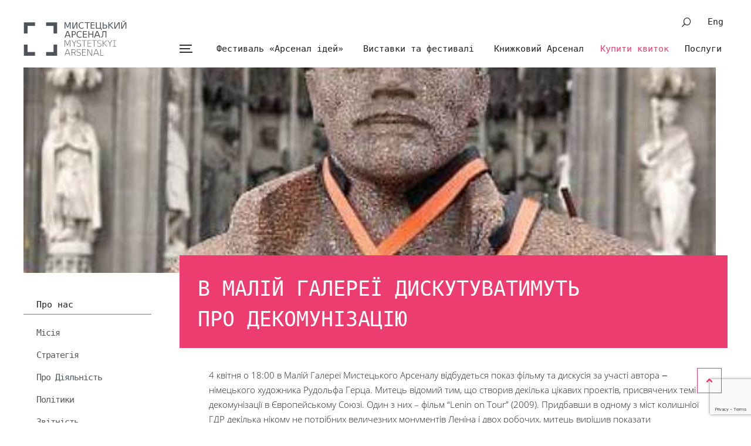

--- FILE ---
content_type: text/html; charset=UTF-8
request_url: https://artarsenal.in.ua/povidomlennya/v-malij-galereyi-dyskutuvatymut-pro-dekomunizatsiyu/
body_size: 19901
content:
<!DOCTYPE html>
<html xmlns="http://www.w3.org/1999/xhtml" lang="uk">
<head profile="http://gmpg.org/xfn/1"><meta charset="utf-8"><script>if(navigator.userAgent.match(/MSIE|Internet Explorer/i)||navigator.userAgent.match(/Trident\/7\..*?rv:11/i)){var href=document.location.href;if(!href.match(/[?&]nowprocket/)){if(href.indexOf("?")==-1){if(href.indexOf("#")==-1){document.location.href=href+"?nowprocket=1"}else{document.location.href=href.replace("#","?nowprocket=1#")}}else{if(href.indexOf("#")==-1){document.location.href=href+"&nowprocket=1"}else{document.location.href=href.replace("#","&nowprocket=1#")}}}}</script><script>(()=>{class RocketLazyLoadScripts{constructor(){this.v="2.0.4",this.userEvents=["keydown","keyup","mousedown","mouseup","mousemove","mouseover","mouseout","touchmove","touchstart","touchend","touchcancel","wheel","click","dblclick","input"],this.attributeEvents=["onblur","onclick","oncontextmenu","ondblclick","onfocus","onmousedown","onmouseenter","onmouseleave","onmousemove","onmouseout","onmouseover","onmouseup","onmousewheel","onscroll","onsubmit"]}async t(){this.i(),this.o(),/iP(ad|hone)/.test(navigator.userAgent)&&this.h(),this.u(),this.l(this),this.m(),this.k(this),this.p(this),this._(),await Promise.all([this.R(),this.L()]),this.lastBreath=Date.now(),this.S(this),this.P(),this.D(),this.O(),this.M(),await this.C(this.delayedScripts.normal),await this.C(this.delayedScripts.defer),await this.C(this.delayedScripts.async),await this.T(),await this.F(),await this.j(),await this.A(),window.dispatchEvent(new Event("rocket-allScriptsLoaded")),this.everythingLoaded=!0,this.lastTouchEnd&&await new Promise(t=>setTimeout(t,500-Date.now()+this.lastTouchEnd)),this.I(),this.H(),this.U(),this.W()}i(){this.CSPIssue=sessionStorage.getItem("rocketCSPIssue"),document.addEventListener("securitypolicyviolation",t=>{this.CSPIssue||"script-src-elem"!==t.violatedDirective||"data"!==t.blockedURI||(this.CSPIssue=!0,sessionStorage.setItem("rocketCSPIssue",!0))},{isRocket:!0})}o(){window.addEventListener("pageshow",t=>{this.persisted=t.persisted,this.realWindowLoadedFired=!0},{isRocket:!0}),window.addEventListener("pagehide",()=>{this.onFirstUserAction=null},{isRocket:!0})}h(){let t;function e(e){t=e}window.addEventListener("touchstart",e,{isRocket:!0}),window.addEventListener("touchend",function i(o){o.changedTouches[0]&&t.changedTouches[0]&&Math.abs(o.changedTouches[0].pageX-t.changedTouches[0].pageX)<10&&Math.abs(o.changedTouches[0].pageY-t.changedTouches[0].pageY)<10&&o.timeStamp-t.timeStamp<200&&(window.removeEventListener("touchstart",e,{isRocket:!0}),window.removeEventListener("touchend",i,{isRocket:!0}),"INPUT"===o.target.tagName&&"text"===o.target.type||(o.target.dispatchEvent(new TouchEvent("touchend",{target:o.target,bubbles:!0})),o.target.dispatchEvent(new MouseEvent("mouseover",{target:o.target,bubbles:!0})),o.target.dispatchEvent(new PointerEvent("click",{target:o.target,bubbles:!0,cancelable:!0,detail:1,clientX:o.changedTouches[0].clientX,clientY:o.changedTouches[0].clientY})),event.preventDefault()))},{isRocket:!0})}q(t){this.userActionTriggered||("mousemove"!==t.type||this.firstMousemoveIgnored?"keyup"===t.type||"mouseover"===t.type||"mouseout"===t.type||(this.userActionTriggered=!0,this.onFirstUserAction&&this.onFirstUserAction()):this.firstMousemoveIgnored=!0),"click"===t.type&&t.preventDefault(),t.stopPropagation(),t.stopImmediatePropagation(),"touchstart"===this.lastEvent&&"touchend"===t.type&&(this.lastTouchEnd=Date.now()),"click"===t.type&&(this.lastTouchEnd=0),this.lastEvent=t.type,t.composedPath&&t.composedPath()[0].getRootNode()instanceof ShadowRoot&&(t.rocketTarget=t.composedPath()[0]),this.savedUserEvents.push(t)}u(){this.savedUserEvents=[],this.userEventHandler=this.q.bind(this),this.userEvents.forEach(t=>window.addEventListener(t,this.userEventHandler,{passive:!1,isRocket:!0})),document.addEventListener("visibilitychange",this.userEventHandler,{isRocket:!0})}U(){this.userEvents.forEach(t=>window.removeEventListener(t,this.userEventHandler,{passive:!1,isRocket:!0})),document.removeEventListener("visibilitychange",this.userEventHandler,{isRocket:!0}),this.savedUserEvents.forEach(t=>{(t.rocketTarget||t.target).dispatchEvent(new window[t.constructor.name](t.type,t))})}m(){const t="return false",e=Array.from(this.attributeEvents,t=>"data-rocket-"+t),i="["+this.attributeEvents.join("],[")+"]",o="[data-rocket-"+this.attributeEvents.join("],[data-rocket-")+"]",s=(e,i,o)=>{o&&o!==t&&(e.setAttribute("data-rocket-"+i,o),e["rocket"+i]=new Function("event",o),e.setAttribute(i,t))};new MutationObserver(t=>{for(const n of t)"attributes"===n.type&&(n.attributeName.startsWith("data-rocket-")||this.everythingLoaded?n.attributeName.startsWith("data-rocket-")&&this.everythingLoaded&&this.N(n.target,n.attributeName.substring(12)):s(n.target,n.attributeName,n.target.getAttribute(n.attributeName))),"childList"===n.type&&n.addedNodes.forEach(t=>{if(t.nodeType===Node.ELEMENT_NODE)if(this.everythingLoaded)for(const i of[t,...t.querySelectorAll(o)])for(const t of i.getAttributeNames())e.includes(t)&&this.N(i,t.substring(12));else for(const e of[t,...t.querySelectorAll(i)])for(const t of e.getAttributeNames())this.attributeEvents.includes(t)&&s(e,t,e.getAttribute(t))})}).observe(document,{subtree:!0,childList:!0,attributeFilter:[...this.attributeEvents,...e]})}I(){this.attributeEvents.forEach(t=>{document.querySelectorAll("[data-rocket-"+t+"]").forEach(e=>{this.N(e,t)})})}N(t,e){const i=t.getAttribute("data-rocket-"+e);i&&(t.setAttribute(e,i),t.removeAttribute("data-rocket-"+e))}k(t){Object.defineProperty(HTMLElement.prototype,"onclick",{get(){return this.rocketonclick||null},set(e){this.rocketonclick=e,this.setAttribute(t.everythingLoaded?"onclick":"data-rocket-onclick","this.rocketonclick(event)")}})}S(t){function e(e,i){let o=e[i];e[i]=null,Object.defineProperty(e,i,{get:()=>o,set(s){t.everythingLoaded?o=s:e["rocket"+i]=o=s}})}e(document,"onreadystatechange"),e(window,"onload"),e(window,"onpageshow");try{Object.defineProperty(document,"readyState",{get:()=>t.rocketReadyState,set(e){t.rocketReadyState=e},configurable:!0}),document.readyState="loading"}catch(t){console.log("WPRocket DJE readyState conflict, bypassing")}}l(t){this.originalAddEventListener=EventTarget.prototype.addEventListener,this.originalRemoveEventListener=EventTarget.prototype.removeEventListener,this.savedEventListeners=[],EventTarget.prototype.addEventListener=function(e,i,o){o&&o.isRocket||!t.B(e,this)&&!t.userEvents.includes(e)||t.B(e,this)&&!t.userActionTriggered||e.startsWith("rocket-")||t.everythingLoaded?t.originalAddEventListener.call(this,e,i,o):(t.savedEventListeners.push({target:this,remove:!1,type:e,func:i,options:o}),"mouseenter"!==e&&"mouseleave"!==e||t.originalAddEventListener.call(this,e,t.savedUserEvents.push,o))},EventTarget.prototype.removeEventListener=function(e,i,o){o&&o.isRocket||!t.B(e,this)&&!t.userEvents.includes(e)||t.B(e,this)&&!t.userActionTriggered||e.startsWith("rocket-")||t.everythingLoaded?t.originalRemoveEventListener.call(this,e,i,o):t.savedEventListeners.push({target:this,remove:!0,type:e,func:i,options:o})}}J(t,e){this.savedEventListeners=this.savedEventListeners.filter(i=>{let o=i.type,s=i.target||window;return e!==o||t!==s||(this.B(o,s)&&(i.type="rocket-"+o),this.$(i),!1)})}H(){EventTarget.prototype.addEventListener=this.originalAddEventListener,EventTarget.prototype.removeEventListener=this.originalRemoveEventListener,this.savedEventListeners.forEach(t=>this.$(t))}$(t){t.remove?this.originalRemoveEventListener.call(t.target,t.type,t.func,t.options):this.originalAddEventListener.call(t.target,t.type,t.func,t.options)}p(t){let e;function i(e){return t.everythingLoaded?e:e.split(" ").map(t=>"load"===t||t.startsWith("load.")?"rocket-jquery-load":t).join(" ")}function o(o){function s(e){const s=o.fn[e];o.fn[e]=o.fn.init.prototype[e]=function(){return this[0]===window&&t.userActionTriggered&&("string"==typeof arguments[0]||arguments[0]instanceof String?arguments[0]=i(arguments[0]):"object"==typeof arguments[0]&&Object.keys(arguments[0]).forEach(t=>{const e=arguments[0][t];delete arguments[0][t],arguments[0][i(t)]=e})),s.apply(this,arguments),this}}if(o&&o.fn&&!t.allJQueries.includes(o)){const e={DOMContentLoaded:[],"rocket-DOMContentLoaded":[]};for(const t in e)document.addEventListener(t,()=>{e[t].forEach(t=>t())},{isRocket:!0});o.fn.ready=o.fn.init.prototype.ready=function(i){function s(){parseInt(o.fn.jquery)>2?setTimeout(()=>i.bind(document)(o)):i.bind(document)(o)}return"function"==typeof i&&(t.realDomReadyFired?!t.userActionTriggered||t.fauxDomReadyFired?s():e["rocket-DOMContentLoaded"].push(s):e.DOMContentLoaded.push(s)),o([])},s("on"),s("one"),s("off"),t.allJQueries.push(o)}e=o}t.allJQueries=[],o(window.jQuery),Object.defineProperty(window,"jQuery",{get:()=>e,set(t){o(t)}})}P(){const t=new Map;document.write=document.writeln=function(e){const i=document.currentScript,o=document.createRange(),s=i.parentElement;let n=t.get(i);void 0===n&&(n=i.nextSibling,t.set(i,n));const c=document.createDocumentFragment();o.setStart(c,0),c.appendChild(o.createContextualFragment(e)),s.insertBefore(c,n)}}async R(){return new Promise(t=>{this.userActionTriggered?t():this.onFirstUserAction=t})}async L(){return new Promise(t=>{document.addEventListener("DOMContentLoaded",()=>{this.realDomReadyFired=!0,t()},{isRocket:!0})})}async j(){return this.realWindowLoadedFired?Promise.resolve():new Promise(t=>{window.addEventListener("load",t,{isRocket:!0})})}M(){this.pendingScripts=[];this.scriptsMutationObserver=new MutationObserver(t=>{for(const e of t)e.addedNodes.forEach(t=>{"SCRIPT"!==t.tagName||t.noModule||t.isWPRocket||this.pendingScripts.push({script:t,promise:new Promise(e=>{const i=()=>{const i=this.pendingScripts.findIndex(e=>e.script===t);i>=0&&this.pendingScripts.splice(i,1),e()};t.addEventListener("load",i,{isRocket:!0}),t.addEventListener("error",i,{isRocket:!0}),setTimeout(i,1e3)})})})}),this.scriptsMutationObserver.observe(document,{childList:!0,subtree:!0})}async F(){await this.X(),this.pendingScripts.length?(await this.pendingScripts[0].promise,await this.F()):this.scriptsMutationObserver.disconnect()}D(){this.delayedScripts={normal:[],async:[],defer:[]},document.querySelectorAll("script[type$=rocketlazyloadscript]").forEach(t=>{t.hasAttribute("data-rocket-src")?t.hasAttribute("async")&&!1!==t.async?this.delayedScripts.async.push(t):t.hasAttribute("defer")&&!1!==t.defer||"module"===t.getAttribute("data-rocket-type")?this.delayedScripts.defer.push(t):this.delayedScripts.normal.push(t):this.delayedScripts.normal.push(t)})}async _(){await this.L();let t=[];document.querySelectorAll("script[type$=rocketlazyloadscript][data-rocket-src]").forEach(e=>{let i=e.getAttribute("data-rocket-src");if(i&&!i.startsWith("data:")){i.startsWith("//")&&(i=location.protocol+i);try{const o=new URL(i).origin;o!==location.origin&&t.push({src:o,crossOrigin:e.crossOrigin||"module"===e.getAttribute("data-rocket-type")})}catch(t){}}}),t=[...new Map(t.map(t=>[JSON.stringify(t),t])).values()],this.Y(t,"preconnect")}async G(t){if(await this.K(),!0!==t.noModule||!("noModule"in HTMLScriptElement.prototype))return new Promise(e=>{let i;function o(){(i||t).setAttribute("data-rocket-status","executed"),e()}try{if(navigator.userAgent.includes("Firefox/")||""===navigator.vendor||this.CSPIssue)i=document.createElement("script"),[...t.attributes].forEach(t=>{let e=t.nodeName;"type"!==e&&("data-rocket-type"===e&&(e="type"),"data-rocket-src"===e&&(e="src"),i.setAttribute(e,t.nodeValue))}),t.text&&(i.text=t.text),t.nonce&&(i.nonce=t.nonce),i.hasAttribute("src")?(i.addEventListener("load",o,{isRocket:!0}),i.addEventListener("error",()=>{i.setAttribute("data-rocket-status","failed-network"),e()},{isRocket:!0}),setTimeout(()=>{i.isConnected||e()},1)):(i.text=t.text,o()),i.isWPRocket=!0,t.parentNode.replaceChild(i,t);else{const i=t.getAttribute("data-rocket-type"),s=t.getAttribute("data-rocket-src");i?(t.type=i,t.removeAttribute("data-rocket-type")):t.removeAttribute("type"),t.addEventListener("load",o,{isRocket:!0}),t.addEventListener("error",i=>{this.CSPIssue&&i.target.src.startsWith("data:")?(console.log("WPRocket: CSP fallback activated"),t.removeAttribute("src"),this.G(t).then(e)):(t.setAttribute("data-rocket-status","failed-network"),e())},{isRocket:!0}),s?(t.fetchPriority="high",t.removeAttribute("data-rocket-src"),t.src=s):t.src="data:text/javascript;base64,"+window.btoa(unescape(encodeURIComponent(t.text)))}}catch(i){t.setAttribute("data-rocket-status","failed-transform"),e()}});t.setAttribute("data-rocket-status","skipped")}async C(t){const e=t.shift();return e?(e.isConnected&&await this.G(e),this.C(t)):Promise.resolve()}O(){this.Y([...this.delayedScripts.normal,...this.delayedScripts.defer,...this.delayedScripts.async],"preload")}Y(t,e){this.trash=this.trash||[];let i=!0;var o=document.createDocumentFragment();t.forEach(t=>{const s=t.getAttribute&&t.getAttribute("data-rocket-src")||t.src;if(s&&!s.startsWith("data:")){const n=document.createElement("link");n.href=s,n.rel=e,"preconnect"!==e&&(n.as="script",n.fetchPriority=i?"high":"low"),t.getAttribute&&"module"===t.getAttribute("data-rocket-type")&&(n.crossOrigin=!0),t.crossOrigin&&(n.crossOrigin=t.crossOrigin),t.integrity&&(n.integrity=t.integrity),t.nonce&&(n.nonce=t.nonce),o.appendChild(n),this.trash.push(n),i=!1}}),document.head.appendChild(o)}W(){this.trash.forEach(t=>t.remove())}async T(){try{document.readyState="interactive"}catch(t){}this.fauxDomReadyFired=!0;try{await this.K(),this.J(document,"readystatechange"),document.dispatchEvent(new Event("rocket-readystatechange")),await this.K(),document.rocketonreadystatechange&&document.rocketonreadystatechange(),await this.K(),this.J(document,"DOMContentLoaded"),document.dispatchEvent(new Event("rocket-DOMContentLoaded")),await this.K(),this.J(window,"DOMContentLoaded"),window.dispatchEvent(new Event("rocket-DOMContentLoaded"))}catch(t){console.error(t)}}async A(){try{document.readyState="complete"}catch(t){}try{await this.K(),this.J(document,"readystatechange"),document.dispatchEvent(new Event("rocket-readystatechange")),await this.K(),document.rocketonreadystatechange&&document.rocketonreadystatechange(),await this.K(),this.J(window,"load"),window.dispatchEvent(new Event("rocket-load")),await this.K(),window.rocketonload&&window.rocketonload(),await this.K(),this.allJQueries.forEach(t=>t(window).trigger("rocket-jquery-load")),await this.K(),this.J(window,"pageshow");const t=new Event("rocket-pageshow");t.persisted=this.persisted,window.dispatchEvent(t),await this.K(),window.rocketonpageshow&&window.rocketonpageshow({persisted:this.persisted})}catch(t){console.error(t)}}async K(){Date.now()-this.lastBreath>45&&(await this.X(),this.lastBreath=Date.now())}async X(){return document.hidden?new Promise(t=>setTimeout(t)):new Promise(t=>requestAnimationFrame(t))}B(t,e){return e===document&&"readystatechange"===t||(e===document&&"DOMContentLoaded"===t||(e===window&&"DOMContentLoaded"===t||(e===window&&"load"===t||e===window&&"pageshow"===t)))}static run(){(new RocketLazyLoadScripts).t()}}RocketLazyLoadScripts.run()})();</script>
    
    <meta http-equiv="X-UA-Compatible" content="IE=edge">
    <meta name="viewport" content="width=device-width, initial-scale=1.0">
    <link rel="shortcut icon" href="https://artarsenal.in.ua/wp-content/themes/arsenal/favicon.ico" />
<!--    <link href="https://fonts.googleapis.com/css?family=Open+Sans:300,300i,400,400i,600&amp;subset=cyrillic" rel="stylesheet">-->
    <!--[if lt IE 9]><script src="https://cdnjs.cloudflare.com/ajax/libs/html5shiv/r29/html5.min.js"></script><![endif]-->
    <title>В Малій Галереї дискутуватимуть про декомунізацію &#8211; Мистецький арсенал</title>
<meta name='robots' content='max-image-preview:large' />

<link rel="alternate" type="application/rss+xml" title="Мистецький арсенал &raquo; В Малій Галереї дискутуватимуть про декомунізацію Канал коментарів" href="https://artarsenal.in.ua/povidomlennya/v-malij-galereyi-dyskutuvatymut-pro-dekomunizatsiyu/feed/" />
<link rel="alternate" title="oEmbed (JSON)" type="application/json+oembed" href="https://artarsenal.in.ua/wp-json/oembed/1.0/embed?url=https%3A%2F%2Fartarsenal.in.ua%2Fpovidomlennya%2Fv-malij-galereyi-dyskutuvatymut-pro-dekomunizatsiyu%2F&#038;lang=uk" />
<link rel="alternate" title="oEmbed (XML)" type="text/xml+oembed" href="https://artarsenal.in.ua/wp-json/oembed/1.0/embed?url=https%3A%2F%2Fartarsenal.in.ua%2Fpovidomlennya%2Fv-malij-galereyi-dyskutuvatymut-pro-dekomunizatsiyu%2F&#038;format=xml&#038;lang=uk" />
<style id='wp-img-auto-sizes-contain-inline-css' type='text/css'>
img:is([sizes=auto i],[sizes^="auto," i]){contain-intrinsic-size:3000px 1500px}
/*# sourceURL=wp-img-auto-sizes-contain-inline-css */
</style>
<style id='wp-emoji-styles-inline-css' type='text/css'>

	img.wp-smiley, img.emoji {
		display: inline !important;
		border: none !important;
		box-shadow: none !important;
		height: 1em !important;
		width: 1em !important;
		margin: 0 0.07em !important;
		vertical-align: -0.1em !important;
		background: none !important;
		padding: 0 !important;
	}
/*# sourceURL=wp-emoji-styles-inline-css */
</style>
<style id='wp-block-library-inline-css' type='text/css'>
:root{--wp-block-synced-color:#7a00df;--wp-block-synced-color--rgb:122,0,223;--wp-bound-block-color:var(--wp-block-synced-color);--wp-editor-canvas-background:#ddd;--wp-admin-theme-color:#007cba;--wp-admin-theme-color--rgb:0,124,186;--wp-admin-theme-color-darker-10:#006ba1;--wp-admin-theme-color-darker-10--rgb:0,107,160.5;--wp-admin-theme-color-darker-20:#005a87;--wp-admin-theme-color-darker-20--rgb:0,90,135;--wp-admin-border-width-focus:2px}@media (min-resolution:192dpi){:root{--wp-admin-border-width-focus:1.5px}}.wp-element-button{cursor:pointer}:root .has-very-light-gray-background-color{background-color:#eee}:root .has-very-dark-gray-background-color{background-color:#313131}:root .has-very-light-gray-color{color:#eee}:root .has-very-dark-gray-color{color:#313131}:root .has-vivid-green-cyan-to-vivid-cyan-blue-gradient-background{background:linear-gradient(135deg,#00d084,#0693e3)}:root .has-purple-crush-gradient-background{background:linear-gradient(135deg,#34e2e4,#4721fb 50%,#ab1dfe)}:root .has-hazy-dawn-gradient-background{background:linear-gradient(135deg,#faaca8,#dad0ec)}:root .has-subdued-olive-gradient-background{background:linear-gradient(135deg,#fafae1,#67a671)}:root .has-atomic-cream-gradient-background{background:linear-gradient(135deg,#fdd79a,#004a59)}:root .has-nightshade-gradient-background{background:linear-gradient(135deg,#330968,#31cdcf)}:root .has-midnight-gradient-background{background:linear-gradient(135deg,#020381,#2874fc)}:root{--wp--preset--font-size--normal:16px;--wp--preset--font-size--huge:42px}.has-regular-font-size{font-size:1em}.has-larger-font-size{font-size:2.625em}.has-normal-font-size{font-size:var(--wp--preset--font-size--normal)}.has-huge-font-size{font-size:var(--wp--preset--font-size--huge)}.has-text-align-center{text-align:center}.has-text-align-left{text-align:left}.has-text-align-right{text-align:right}.has-fit-text{white-space:nowrap!important}#end-resizable-editor-section{display:none}.aligncenter{clear:both}.items-justified-left{justify-content:flex-start}.items-justified-center{justify-content:center}.items-justified-right{justify-content:flex-end}.items-justified-space-between{justify-content:space-between}.screen-reader-text{border:0;clip-path:inset(50%);height:1px;margin:-1px;overflow:hidden;padding:0;position:absolute;width:1px;word-wrap:normal!important}.screen-reader-text:focus{background-color:#ddd;clip-path:none;color:#444;display:block;font-size:1em;height:auto;left:5px;line-height:normal;padding:15px 23px 14px;text-decoration:none;top:5px;width:auto;z-index:100000}html :where(.has-border-color){border-style:solid}html :where([style*=border-top-color]){border-top-style:solid}html :where([style*=border-right-color]){border-right-style:solid}html :where([style*=border-bottom-color]){border-bottom-style:solid}html :where([style*=border-left-color]){border-left-style:solid}html :where([style*=border-width]){border-style:solid}html :where([style*=border-top-width]){border-top-style:solid}html :where([style*=border-right-width]){border-right-style:solid}html :where([style*=border-bottom-width]){border-bottom-style:solid}html :where([style*=border-left-width]){border-left-style:solid}html :where(img[class*=wp-image-]){height:auto;max-width:100%}:where(figure){margin:0 0 1em}html :where(.is-position-sticky){--wp-admin--admin-bar--position-offset:var(--wp-admin--admin-bar--height,0px)}@media screen and (max-width:600px){html :where(.is-position-sticky){--wp-admin--admin-bar--position-offset:0px}}

/*# sourceURL=wp-block-library-inline-css */
</style><style id='global-styles-inline-css' type='text/css'>
:root{--wp--preset--aspect-ratio--square: 1;--wp--preset--aspect-ratio--4-3: 4/3;--wp--preset--aspect-ratio--3-4: 3/4;--wp--preset--aspect-ratio--3-2: 3/2;--wp--preset--aspect-ratio--2-3: 2/3;--wp--preset--aspect-ratio--16-9: 16/9;--wp--preset--aspect-ratio--9-16: 9/16;--wp--preset--color--black: #000000;--wp--preset--color--cyan-bluish-gray: #abb8c3;--wp--preset--color--white: #ffffff;--wp--preset--color--pale-pink: #f78da7;--wp--preset--color--vivid-red: #cf2e2e;--wp--preset--color--luminous-vivid-orange: #ff6900;--wp--preset--color--luminous-vivid-amber: #fcb900;--wp--preset--color--light-green-cyan: #7bdcb5;--wp--preset--color--vivid-green-cyan: #00d084;--wp--preset--color--pale-cyan-blue: #8ed1fc;--wp--preset--color--vivid-cyan-blue: #0693e3;--wp--preset--color--vivid-purple: #9b51e0;--wp--preset--gradient--vivid-cyan-blue-to-vivid-purple: linear-gradient(135deg,rgb(6,147,227) 0%,rgb(155,81,224) 100%);--wp--preset--gradient--light-green-cyan-to-vivid-green-cyan: linear-gradient(135deg,rgb(122,220,180) 0%,rgb(0,208,130) 100%);--wp--preset--gradient--luminous-vivid-amber-to-luminous-vivid-orange: linear-gradient(135deg,rgb(252,185,0) 0%,rgb(255,105,0) 100%);--wp--preset--gradient--luminous-vivid-orange-to-vivid-red: linear-gradient(135deg,rgb(255,105,0) 0%,rgb(207,46,46) 100%);--wp--preset--gradient--very-light-gray-to-cyan-bluish-gray: linear-gradient(135deg,rgb(238,238,238) 0%,rgb(169,184,195) 100%);--wp--preset--gradient--cool-to-warm-spectrum: linear-gradient(135deg,rgb(74,234,220) 0%,rgb(151,120,209) 20%,rgb(207,42,186) 40%,rgb(238,44,130) 60%,rgb(251,105,98) 80%,rgb(254,248,76) 100%);--wp--preset--gradient--blush-light-purple: linear-gradient(135deg,rgb(255,206,236) 0%,rgb(152,150,240) 100%);--wp--preset--gradient--blush-bordeaux: linear-gradient(135deg,rgb(254,205,165) 0%,rgb(254,45,45) 50%,rgb(107,0,62) 100%);--wp--preset--gradient--luminous-dusk: linear-gradient(135deg,rgb(255,203,112) 0%,rgb(199,81,192) 50%,rgb(65,88,208) 100%);--wp--preset--gradient--pale-ocean: linear-gradient(135deg,rgb(255,245,203) 0%,rgb(182,227,212) 50%,rgb(51,167,181) 100%);--wp--preset--gradient--electric-grass: linear-gradient(135deg,rgb(202,248,128) 0%,rgb(113,206,126) 100%);--wp--preset--gradient--midnight: linear-gradient(135deg,rgb(2,3,129) 0%,rgb(40,116,252) 100%);--wp--preset--font-size--small: 13px;--wp--preset--font-size--medium: 20px;--wp--preset--font-size--large: 36px;--wp--preset--font-size--x-large: 42px;--wp--preset--spacing--20: 0.44rem;--wp--preset--spacing--30: 0.67rem;--wp--preset--spacing--40: 1rem;--wp--preset--spacing--50: 1.5rem;--wp--preset--spacing--60: 2.25rem;--wp--preset--spacing--70: 3.38rem;--wp--preset--spacing--80: 5.06rem;--wp--preset--shadow--natural: 6px 6px 9px rgba(0, 0, 0, 0.2);--wp--preset--shadow--deep: 12px 12px 50px rgba(0, 0, 0, 0.4);--wp--preset--shadow--sharp: 6px 6px 0px rgba(0, 0, 0, 0.2);--wp--preset--shadow--outlined: 6px 6px 0px -3px rgb(255, 255, 255), 6px 6px rgb(0, 0, 0);--wp--preset--shadow--crisp: 6px 6px 0px rgb(0, 0, 0);}:where(.is-layout-flex){gap: 0.5em;}:where(.is-layout-grid){gap: 0.5em;}body .is-layout-flex{display: flex;}.is-layout-flex{flex-wrap: wrap;align-items: center;}.is-layout-flex > :is(*, div){margin: 0;}body .is-layout-grid{display: grid;}.is-layout-grid > :is(*, div){margin: 0;}:where(.wp-block-columns.is-layout-flex){gap: 2em;}:where(.wp-block-columns.is-layout-grid){gap: 2em;}:where(.wp-block-post-template.is-layout-flex){gap: 1.25em;}:where(.wp-block-post-template.is-layout-grid){gap: 1.25em;}.has-black-color{color: var(--wp--preset--color--black) !important;}.has-cyan-bluish-gray-color{color: var(--wp--preset--color--cyan-bluish-gray) !important;}.has-white-color{color: var(--wp--preset--color--white) !important;}.has-pale-pink-color{color: var(--wp--preset--color--pale-pink) !important;}.has-vivid-red-color{color: var(--wp--preset--color--vivid-red) !important;}.has-luminous-vivid-orange-color{color: var(--wp--preset--color--luminous-vivid-orange) !important;}.has-luminous-vivid-amber-color{color: var(--wp--preset--color--luminous-vivid-amber) !important;}.has-light-green-cyan-color{color: var(--wp--preset--color--light-green-cyan) !important;}.has-vivid-green-cyan-color{color: var(--wp--preset--color--vivid-green-cyan) !important;}.has-pale-cyan-blue-color{color: var(--wp--preset--color--pale-cyan-blue) !important;}.has-vivid-cyan-blue-color{color: var(--wp--preset--color--vivid-cyan-blue) !important;}.has-vivid-purple-color{color: var(--wp--preset--color--vivid-purple) !important;}.has-black-background-color{background-color: var(--wp--preset--color--black) !important;}.has-cyan-bluish-gray-background-color{background-color: var(--wp--preset--color--cyan-bluish-gray) !important;}.has-white-background-color{background-color: var(--wp--preset--color--white) !important;}.has-pale-pink-background-color{background-color: var(--wp--preset--color--pale-pink) !important;}.has-vivid-red-background-color{background-color: var(--wp--preset--color--vivid-red) !important;}.has-luminous-vivid-orange-background-color{background-color: var(--wp--preset--color--luminous-vivid-orange) !important;}.has-luminous-vivid-amber-background-color{background-color: var(--wp--preset--color--luminous-vivid-amber) !important;}.has-light-green-cyan-background-color{background-color: var(--wp--preset--color--light-green-cyan) !important;}.has-vivid-green-cyan-background-color{background-color: var(--wp--preset--color--vivid-green-cyan) !important;}.has-pale-cyan-blue-background-color{background-color: var(--wp--preset--color--pale-cyan-blue) !important;}.has-vivid-cyan-blue-background-color{background-color: var(--wp--preset--color--vivid-cyan-blue) !important;}.has-vivid-purple-background-color{background-color: var(--wp--preset--color--vivid-purple) !important;}.has-black-border-color{border-color: var(--wp--preset--color--black) !important;}.has-cyan-bluish-gray-border-color{border-color: var(--wp--preset--color--cyan-bluish-gray) !important;}.has-white-border-color{border-color: var(--wp--preset--color--white) !important;}.has-pale-pink-border-color{border-color: var(--wp--preset--color--pale-pink) !important;}.has-vivid-red-border-color{border-color: var(--wp--preset--color--vivid-red) !important;}.has-luminous-vivid-orange-border-color{border-color: var(--wp--preset--color--luminous-vivid-orange) !important;}.has-luminous-vivid-amber-border-color{border-color: var(--wp--preset--color--luminous-vivid-amber) !important;}.has-light-green-cyan-border-color{border-color: var(--wp--preset--color--light-green-cyan) !important;}.has-vivid-green-cyan-border-color{border-color: var(--wp--preset--color--vivid-green-cyan) !important;}.has-pale-cyan-blue-border-color{border-color: var(--wp--preset--color--pale-cyan-blue) !important;}.has-vivid-cyan-blue-border-color{border-color: var(--wp--preset--color--vivid-cyan-blue) !important;}.has-vivid-purple-border-color{border-color: var(--wp--preset--color--vivid-purple) !important;}.has-vivid-cyan-blue-to-vivid-purple-gradient-background{background: var(--wp--preset--gradient--vivid-cyan-blue-to-vivid-purple) !important;}.has-light-green-cyan-to-vivid-green-cyan-gradient-background{background: var(--wp--preset--gradient--light-green-cyan-to-vivid-green-cyan) !important;}.has-luminous-vivid-amber-to-luminous-vivid-orange-gradient-background{background: var(--wp--preset--gradient--luminous-vivid-amber-to-luminous-vivid-orange) !important;}.has-luminous-vivid-orange-to-vivid-red-gradient-background{background: var(--wp--preset--gradient--luminous-vivid-orange-to-vivid-red) !important;}.has-very-light-gray-to-cyan-bluish-gray-gradient-background{background: var(--wp--preset--gradient--very-light-gray-to-cyan-bluish-gray) !important;}.has-cool-to-warm-spectrum-gradient-background{background: var(--wp--preset--gradient--cool-to-warm-spectrum) !important;}.has-blush-light-purple-gradient-background{background: var(--wp--preset--gradient--blush-light-purple) !important;}.has-blush-bordeaux-gradient-background{background: var(--wp--preset--gradient--blush-bordeaux) !important;}.has-luminous-dusk-gradient-background{background: var(--wp--preset--gradient--luminous-dusk) !important;}.has-pale-ocean-gradient-background{background: var(--wp--preset--gradient--pale-ocean) !important;}.has-electric-grass-gradient-background{background: var(--wp--preset--gradient--electric-grass) !important;}.has-midnight-gradient-background{background: var(--wp--preset--gradient--midnight) !important;}.has-small-font-size{font-size: var(--wp--preset--font-size--small) !important;}.has-medium-font-size{font-size: var(--wp--preset--font-size--medium) !important;}.has-large-font-size{font-size: var(--wp--preset--font-size--large) !important;}.has-x-large-font-size{font-size: var(--wp--preset--font-size--x-large) !important;}
/*# sourceURL=global-styles-inline-css */
</style>

<style id='classic-theme-styles-inline-css' type='text/css'>
/*! This file is auto-generated */
.wp-block-button__link{color:#fff;background-color:#32373c;border-radius:9999px;box-shadow:none;text-decoration:none;padding:calc(.667em + 2px) calc(1.333em + 2px);font-size:1.125em}.wp-block-file__button{background:#32373c;color:#fff;text-decoration:none}
/*# sourceURL=/wp-includes/css/classic-themes.min.css */
</style>
<link data-minify="1" rel='stylesheet' id='css-min-css' href='https://artarsenal.in.ua/wp-content/cache/min/1/wp-content/themes/arsenal/css/styles.min.css?ver=1768304875' type='text/css' media='all' />
<link data-minify="1" rel='stylesheet' id='css-rom-css' href='https://artarsenal.in.ua/wp-content/cache/min/1/wp-content/themes/arsenal/css/css-rom.css?ver=1768304875' type='text/css' media='all' />
<script type="rocketlazyloadscript" data-rocket-type="text/javascript" data-rocket-src="https://artarsenal.in.ua/wp-content/themes/arsenal/js/jquery-3.3.1.min.js?ver=2025.01" id="arsenal-jquery-js"></script>
<script type="text/javascript" id="scripts-min-js-extra">
/* <![CDATA[ */
var ajax = {"url":"https://artarsenal.in.ua/wp-admin/admin-ajax.php"};
//# sourceURL=scripts-min-js-extra
/* ]]> */
</script>
<script type="rocketlazyloadscript" data-minify="1" data-rocket-type="text/javascript" data-rocket-src="https://artarsenal.in.ua/wp-content/cache/min/1/wp-content/themes/arsenal/js/scripts.js?ver=1768304875" id="scripts-min-js"></script>
<script type="rocketlazyloadscript" data-minify="1" data-rocket-type="text/javascript" data-rocket-src="https://artarsenal.in.ua/wp-content/cache/min/1/wp-content/themes/arsenal/js/sg-script.js?ver=1768304875" id="scripts-sg-js"></script>
<link rel="https://api.w.org/" href="https://artarsenal.in.ua/wp-json/" /><link rel="EditURI" type="application/rsd+xml" title="RSD" href="https://artarsenal.in.ua/xmlrpc.php?rsd" />
<meta name="generator" content="WordPress 6.9" />
<link rel="canonical" href="https://artarsenal.in.ua/povidomlennya/v-malij-galereyi-dyskutuvatymut-pro-dekomunizatsiyu/" />
<link rel='shortlink' href='https://artarsenal.in.ua/?p=7276' />
<noscript><style id="rocket-lazyload-nojs-css">.rll-youtube-player, [data-lazy-src]{display:none !important;}</style></noscript>        <script>
        (function(i,s,o,g,r,a,m){i['GoogleAnalyticsObject']=r;i[r]=i[r]||function(){
                (i[r].q=i[r].q||[]).push(arguments)},i[r].l=1*new Date();a=s.createElement(o),
            m=s.getElementsByTagName(o)[0];a.async=1;a.src=g;m.parentNode.insertBefore(a,m)
        })(window,document,'script','https://www.google-analytics.com/analytics.js','ga');
        ga('create', 'UA-91162124-1', 'auto');
        ga('send', 'pageview');
    </script>
    
    <!-- Global site tag (gtag.js) - Google Analytics -->
    <script async src="https://www.googletagmanager.com/gtag/js?id=G-CVQQ4WMWQQ"></script>
    <script>
        window.dataLayer = window.dataLayer || [];
        function gtag(){dataLayer.push(arguments);}
        gtag('js', new Date());
        gtag('config', 'G-CVQQ4WMWQQ');
    </script>

    <!-- Google Tag Manager -->
    <script>(function(w,d,s,l,i){w[l]=w[l]||[];w[l].push({'gtm.start':
                new Date().getTime(),event:'gtm.js'});var f=d.getElementsByTagName(s)[0],
            j=d.createElement(s),dl=l!='dataLayer'?'&l='+l:'';j.async=true;j.src=
            'https://www.googletagmanager.com/gtm.js?id='+i+dl;f.parentNode.insertBefore(j,f);
        })(window,document,'script','dataLayer','GTM-KR9LF4B');</script>
    <!-- End Google Tag Manager -->
    <meta name="google-site-verification" content="BS36NH7IGQ0jpkcb7L2uaac6vC23BncbrmzChkGXe8g" />
<meta name="generator" content="WP Rocket 3.20.2" data-wpr-features="wpr_delay_js wpr_minify_js wpr_lazyload_images wpr_lazyload_iframes wpr_minify_css wpr_desktop" /></head>
<body class="wp-singular about-messages-template-default single single-about-messages postid-7276 wp-theme-arsenal about-messages">
<!-- Google Tag Manager (noscript) -->
<noscript><iframe src="https://www.googletagmanager.com/ns.html?id=GTM-KR9LF4B"
                  height="0" width="0" style="display:none;visibility:hidden"></iframe></noscript>
<!-- End Google Tag Manager (noscript) -->
  <div data-rocket-location-hash="99bb46786fd5bd31bcd7bdc067ad247a" id="wrapper">
      <header data-rocket-location-hash="e04a1d2c6cea256152f41f7049046fd5" class="header">
          <div data-rocket-location-hash="40f22408a88335a0945fffe944caafc3" class="container">
              <strong class="logo logo--gray"><a href="https://artarsenal.in.ua/">Arsenal</a></strong>
              <!-- logo -->
              <div class="holder">
                  <div class="top-block clearfix hidden-md">
                      <div class="lang-box an-center">
						                                <a href="https://artarsenal.in.ua/povidomlennya/v-malij-galereyi-dyskutuvatymut-pro-dekomunizatsiyu/">Eng</a>
						                        </div>
                      <div class="search-form search-form__lg search-opener">
                          <form action="/poshuk/">
                              <div class="search-form__wr">
                                  <input type="text" class="form-control" name="asearch">
                              </div>
                              <button type="submit" class="icon-search">search</button>
                          </form>
                      </div>
                      <!-- search-form -->
                  </div>
                  <!-- top-block -->
                  <div class="bottom-block clearfix">
                      <div class="left-block">
                          <a href="#" class="open-menu an-center">
                              <span></span>
                              <span></span>
                              <span></span>
                              open menu
                          </a>
                          <ul class="info-menu hidden-md">
                              <li id="menu-item-24515" class="menu-item menu-item-type-custom menu-item-object-custom menu-item-24515"><a href="https://artarsenal.in.ua/rizni-razom/">Фестиваль «Арсенал ідей»</a></li>
<li id="menu-item-7864" class="menu-item menu-item-type-post_type menu-item-object-page menu-item-7864"><a href="https://artarsenal.in.ua/vystavky/">Виставки та фестивалі</a></li>
                                                            <li><a class="h__link info-menu__link" href="https://book.artarsenal.in.ua/">Книжковий Арсенал</a></li>
                          </ul>
                      </div>
                      <!-- center-block -->
                      <div class="right-block">
                          <a class="an-center info-menu__link hidden-md" href="/konferents-poslugi/">Послуги</a>
                          <div class="lang-box an-center visible-md">
							                                    <a href="https://artarsenal.in.ua/povidomlennya/v-malij-galereyi-dyskutuvatymut-pro-dekomunizatsiyu/">Eng</a>
							                            </div>
                          <a class="ico__link search__linck icon-search visible-sm" href="#">search</a>
                          <div class="search-form search-form__mb search-opener visible-md">
                              <form action="/poshuk/">
                                  <div class="search-form__wr">
                                      <input type="text" class="form-control" name="asearch">
                                  </div>
                                  <button type="submit" class="icon-search">search</button>
                              </form>
                          </div>
                          <!-- search-form -->
                      </div>
                      <!-- right-block -->
                      <div class="center-block text-center hidden-sm">
                          <a href="https://kontramarka.ua/uk/exhibition/misteckij-arsenal-339.html" class="an-center info-menu__link collor__pink" target="_blank">Купити квиток</a>
                      </div>

                  </div>
              </div>
              <!-- holder -->
          </div>
          <!-- container -->
      </header>
      <div data-rocket-location-hash="5a7505ddb230bbfd7ebc946913a778cf" class="global-menu">
          <div data-rocket-location-hash="5d53b7fd7fa57577e4ce0ead6f41bb5b" class="header">
              <div data-rocket-location-hash="04b24f2a01e05ca636ff58e62299aa1e" class="container">
                  <strong class="logo logo--gray"><a href="https://artarsenal.in.ua/">Arsenal</a></strong>
                  <!-- logo -->
                  <div class="holder">
                      <div class="bottom-block clearfix">
                          <div class="left-block">
                              <a href="#" class="open-menu an-center">
                                  <span></span>
                                  <span></span>
                                  <span></span>
                                  open menu
                              </a>
                          </div>
                          <!-- center-block -->
                          <div class="right-block">
                              <div class="lang-box an-center">
                                                                        <a href="https://artarsenal.in.ua/povidomlennya/v-malij-galereyi-dyskutuvatymut-pro-dekomunizatsiyu/">Eng</a>
                                                                </div>
                              <div class="search-form hidden-sm search-form--visible active">
                                  <form action="#">
                                      <div class="search-form__wr">
                                          <input type="text" class="form-control" placeholder="Шукати по сайту">
                                      </div>
                                      <button type="submit" class="icon-search">search</button>
                                  </form>
                              </div>
                              <!-- search-form -->
                          </div>
                          <!-- right-block -->
                      </div>
                      <!-- bottom-block -->
                  </div>
                  <!-- holder -->
              </div>
              <!-- container -->
          </div>
          <!-- /header -->
          <div data-rocket-location-hash="c788189b0fb24d02f85f163d97b8b425" class="menu-holder">
              <div data-rocket-location-hash="ad0d0d9caad992a98cde7a0ed92e0e39" class="container">
                  <div class="clearfix visible-sm">
                      <a href="https://kontramarka.ua/uk/exhibition/misteckij-arsenal-339.html" class="btn btn-default collor__pink pull-left" target="_blank">Купити квиток</a>
<!--                      <a href="#" class="btn btn-primary collor__gray pull-right">Крамничка</a>-->
                  </div>
                  <nav class="main-nav">
                      <ul id="menu-full-main" class="menu"><li id="menu-item-7837" class="menu-item menu-item-type-post_type menu-item-object-page menu-item-home menu-item-7837"><a href="https://artarsenal.in.ua/">Домашня</a></li>
<li id="menu-item-8836" class="menu-item menu-item-type-post_type menu-item-object-page menu-item-has-children menu-item-8836"><a href="https://artarsenal.in.ua/pro-nas/misiya/">Про нас</a>
<ul class="sub-menu">
	<li id="menu-item-7830" class="menu-item menu-item-type-post_type menu-item-object-page menu-item-7830"><a href="https://artarsenal.in.ua/pro-nas/misiya/">Місія</a></li>
	<li id="menu-item-7835" class="menu-item menu-item-type-post_type menu-item-object-page menu-item-7835"><a href="https://artarsenal.in.ua/strategiya-rozvitku-kopleksu/">Стратегія</a></li>
	<li id="menu-item-7833" class="menu-item menu-item-type-post_type menu-item-object-page menu-item-7833"><a href="https://artarsenal.in.ua/pro-diyalnist/">Інформація про діяльність</a></li>
	<li id="menu-item-31532" class="menu-item menu-item-type-post_type menu-item-object-page menu-item-31532"><a href="https://artarsenal.in.ua/polityky/">Політики</a></li>
	<li id="menu-item-7827" class="menu-item menu-item-type-post_type menu-item-object-page menu-item-7827"><a href="https://artarsenal.in.ua/pro-nas/zvitnist/">Звітність</a></li>
	<li id="menu-item-7836" class="menu-item menu-item-type-post_type menu-item-object-page menu-item-7836"><a href="https://artarsenal.in.ua/pro-nas/tendery/">Закупівлі</a></li>
	<li id="menu-item-7832" class="menu-item menu-item-type-post_type menu-item-object-page menu-item-7832"><a href="https://artarsenal.in.ua/novini/">Новини</a></li>
	<li id="menu-item-7828" class="menu-item menu-item-type-post_type menu-item-object-page menu-item-7828"><a href="https://artarsenal.in.ua/istoriya/">Історія створення</a></li>
	<li id="menu-item-7829" class="menu-item menu-item-type-post_type menu-item-object-page menu-item-7829"><a href="https://artarsenal.in.ua/komanda/">Команда</a></li>
	<li id="menu-item-7834" class="menu-item menu-item-type-post_type menu-item-object-page menu-item-7834"><a href="https://artarsenal.in.ua/pro-nas/robota-v-ma/">Робота в МА</a></li>
	<li id="menu-item-8184" class="menu-item menu-item-type-post_type menu-item-object-page menu-item-8184"><a href="https://artarsenal.in.ua/pro-nas/blog/">Думки</a></li>
</ul>
</li>
<li id="menu-item-7838" class="menu-item menu-item-type-post_type menu-item-object-page menu-item-has-children menu-item-7838"><a href="https://artarsenal.in.ua/vidviduvacham/">Відвідувачам</a>
<ul class="sub-menu">
	<li id="menu-item-8200" class="menu-item menu-item-type-post_type menu-item-object-page menu-item-8200"><a href="https://artarsenal.in.ua/vidviduvacham/kvytky-ta-abonymenty/">Квитки та абонементи</a></li>
	<li id="menu-item-9114" class="menu-item menu-item-type-post_type menu-item-object-page menu-item-9114"><a href="https://artarsenal.in.ua/vidviduvacham/ekskursiyi/">Екскурсії</a></li>
	<li id="menu-item-8199" class="menu-item menu-item-type-post_type menu-item-object-page menu-item-8199"><a href="https://artarsenal.in.ua/vidviduvacham/yak-doyihaty/">Як доїхати</a></li>
	<li id="menu-item-8198" class="menu-item menu-item-type-post_type menu-item-object-page menu-item-8198"><a href="https://artarsenal.in.ua/vidviduvacham/bezpeka-ta-zruchnosti/">Безпека та зручності</a></li>
	<li id="menu-item-8197" class="menu-item menu-item-type-post_type menu-item-object-page menu-item-8197"><a href="https://artarsenal.in.ua/vidviduvacham/dostupnist/">Доступність</a></li>
	<li id="menu-item-8196" class="menu-item menu-item-type-post_type menu-item-object-page menu-item-8196"><a href="https://artarsenal.in.ua/vidviduvacham/pravyla-perebuvannya/">Правила перебування</a></li>
	<li id="menu-item-20567" class="menu-item menu-item-type-custom menu-item-object-custom menu-item-20567"><a href="https://artarsenal.in.ua/vidviduvacham/#public-information">Публічна інформація</a></li>
</ul>
</li>
<li id="menu-item-7839" class="menu-item menu-item-type-post_type menu-item-object-page menu-item-has-children menu-item-7839"><a href="https://artarsenal.in.ua/vystavky/">Виставки та фестивалі</a>
<ul class="sub-menu">
	<li id="menu-item-8294" class="menu-item menu-item-type-post_type menu-item-object-page menu-item-8294"><a href="https://artarsenal.in.ua/vystavky/">Актуальні проєкти</a></li>
	<li id="menu-item-8203" class="menu-item menu-item-type-post_type menu-item-object-page menu-item-8203"><a href="https://artarsenal.in.ua/vystavky/majbutni-proekty/">Майбутні проєкти</a></li>
	<li id="menu-item-8202" class="menu-item menu-item-type-post_type menu-item-object-page menu-item-8202"><a href="https://artarsenal.in.ua/vystavky/arhiv/">Архів</a></li>
	<li id="menu-item-9398" class="menu-item menu-item-type-post_type menu-item-object-page menu-item-9398"><a href="https://artarsenal.in.ua/vystavky/fotogalereyi-do-vystavok/">Фотогалереї</a></li>
</ul>
</li>
<li id="menu-item-25177" class="menu-item menu-item-type-post_type menu-item-object-page menu-item-has-children menu-item-25177"><a href="https://artarsenal.in.ua/vystavky/vydannya-do-vystavky/">Видання до виставок</a>
<ul class="sub-menu">
	<li id="menu-item-33448" class="menu-item menu-item-type-post_type menu-item-object-publications menu-item-33448"><a href="https://artarsenal.in.ua/vystavky/vydannijy/sertse-zemli/">Серце землі</a></li>
	<li id="menu-item-33151" class="menu-item menu-item-type-post_type menu-item-object-publications menu-item-33151"><a href="https://artarsenal.in.ua/vystavky/vydannijy/mystetskyj-arsenal-kolektsiya/">Мистецький арсенал. Колекція</a></li>
	<li id="menu-item-32836" class="menu-item menu-item-type-post_type menu-item-object-publications menu-item-32836"><a href="https://artarsenal.in.ua/vystavky/vydannijy/ukrayina-v-ogni-ukraine-ablaze/">Україна в огні. Ukraine Ablaze</a></li>
	<li id="menu-item-32837" class="menu-item menu-item-type-post_type menu-item-object-publications menu-item-32837"><a href="https://artarsenal.in.ua/vystavky/vydannijy/futuromarennya/">Футуромарення</a></li>
	<li id="menu-item-29301" class="menu-item menu-item-type-post_type menu-item-object-publications menu-item-29301"><a href="https://artarsenal.in.ua/vystavky/vydannijy/kozhny-dzen-mystetstvo-solidarnist-sprotyv/">Кожны дзень. Мистецтво. Солідарність. Спротив</a></li>
	<li id="menu-item-29375" class="menu-item menu-item-type-post_type menu-item-object-publications menu-item-29375"><a href="https://artarsenal.in.ua/vystavky/vydannijy/andrij-sagajdakovskyj-dekoratsiyi-laskavo-prosymo/">Андрій Сагайдаковський. Декорації. Ласкаво просимо!</a></li>
	<li id="menu-item-29376" class="menu-item menu-item-type-post_type menu-item-object-publications menu-item-29376"><a href="https://artarsenal.in.ua/vystavky/vydannijy/vidbytok-ukrayinska-drukovana-grafika-hh-hhi-stolit/">Відбиток. Українська друкована графіка ХХ-ХХІ століть</a></li>
	<li id="menu-item-29048" class="menu-item menu-item-type-post_type menu-item-object-publications menu-item-29048"><a href="https://artarsenal.in.ua/vystavky/vydannijy/praska-plytka-gorytsvit-podolannya-gravitatsiyi/">Параска Плитка-Горицвіт. Подолання гравітації</a></li>
	<li id="menu-item-29052" class="menu-item menu-item-type-post_type menu-item-object-publications menu-item-29052"><a href="https://artarsenal.in.ua/vystavky/vydannijy/oleg-golosij-zhyvopys-non-stop/">Олег Голосій. Живопис нон-стоп</a></li>
	<li id="menu-item-29377" class="menu-item menu-item-type-post_type menu-item-object-publications menu-item-29377"><a href="https://artarsenal.in.ua/vystavky/vydannijy/obabich/">Обабіч</a></li>
	<li id="menu-item-29378" class="menu-item menu-item-type-post_type menu-item-object-publications menu-item-29378"><a href="https://artarsenal.in.ua/vystavky/vydannijy/poptrans-dystantsijne-bachennya-mystetski-praktyky-uzhgoroda-90-h-00-h/">Неформальне мистецтво Ужгорода 90-х</a></li>
	<li id="menu-item-29050" class="menu-item menu-item-type-post_type menu-item-object-publications menu-item-29050"><a href="https://artarsenal.in.ua/vystavky/vydannijy/dyvovyzhni-istoriyi-krymu/">Дивовижні історії Криму</a></li>
	<li id="menu-item-29381" class="menu-item menu-item-type-post_type menu-item-object-publications menu-item-29381"><a href="https://artarsenal.in.ua/vystavky/vydannijy/kurbas-novi-svity/">Курбас: Нові світи</a></li>
	<li id="menu-item-29051" class="menu-item menu-item-type-post_type menu-item-object-publications menu-item-29051"><a href="https://artarsenal.in.ua/vystavky/vydannijy/shvydkorozchynnyj-chas/">Швидкорозчинний час</a></li>
	<li id="menu-item-29049" class="menu-item menu-item-type-post_type menu-item-object-publications menu-item-29049"><a href="https://artarsenal.in.ua/vystavky/vydannijy/kyryl-protsenko-palkyj/">Кирил Проценко. Палкий</a></li>
	<li id="menu-item-29053" class="menu-item menu-item-type-post_type menu-item-object-publications menu-item-29053"><a href="https://artarsenal.in.ua/vystavky/vydannijy/flashback-ukrayinske-media-mystetstvo-1990-h/">FLASHBACK. Українське медіа-мистецтво 1990-х</a></li>
	<li id="menu-item-29054" class="menu-item menu-item-type-post_type menu-item-object-publications menu-item-29054"><a href="https://artarsenal.in.ua/vystavky/vydannijy/bojchukizm-proekt-velykogo-stylyu/">Бойчукізм. Проєкт «Великого стилю»</a></li>
	<li id="menu-item-29379" class="menu-item menu-item-type-post_type menu-item-object-publications menu-item-29379"><a href="https://artarsenal.in.ua/vystavky/vydannijy/festyval-molodyh-ukrayinskyh-hudozhnykiv-2/">Сьогодні, що так і не настало</a></li>
	<li id="menu-item-29418" class="menu-item menu-item-type-post_type menu-item-object-publications menu-item-29418"><a href="https://artarsenal.in.ua/vystavky/vydannijy/oleksandr-gnylytskyj-realnist-ilyuziyi/">Олександр Гнилицький. Реальність ілюзії</a></li>
	<li id="menu-item-29380" class="menu-item menu-item-type-post_type menu-item-object-publications menu-item-29380"><a href="https://artarsenal.in.ua/vystavky/vydannijy/mystetska-pratsya-teksty/">Мистецька праця. Тексти</a></li>
</ul>
</li>
<li id="menu-item-27708" class="menu-item menu-item-type-custom menu-item-object-custom menu-item-has-children menu-item-27708"><a href="https://book.artarsenal.in.ua/">Книжковий Арсенал</a>
<ul class="sub-menu">
	<li id="menu-item-23666" class="menu-item menu-item-type-post_type menu-item-object-page menu-item-23666"><a href="https://artarsenal.in.ua/knyzhkovyj-arsenal/festyval-2020/">Фестиваль 2020</a></li>
	<li id="menu-item-27718" class="menu-item menu-item-type-custom menu-item-object-custom menu-item-27718"><a href="https://book.artarsenal.in.ua/pro-nas/komanda/">Команда</a></li>
	<li id="menu-item-27721" class="menu-item menu-item-type-custom menu-item-object-custom menu-item-27721"><a href="https://book.artarsenal.in.ua/uchasnykam/profesijni-programy/">Учасникам програми</a></li>
	<li id="menu-item-27722" class="menu-item menu-item-type-custom menu-item-object-custom menu-item-27722"><a href="https://book.artarsenal.in.ua/vidviduvacham/uchasnyky/">Учасникам виставки-ярмарку</a></li>
	<li id="menu-item-27711" class="menu-item menu-item-type-custom menu-item-object-custom menu-item-27711"><a href="https://book.artarsenal.in.ua/proyekty/najkrashhyj-knyzhkovyj-dyzajn/">Конкурс «Найкращий книжковий дизайн»</a></li>
	<li id="menu-item-9135" class="menu-item menu-item-type-post_type menu-item-object-page menu-item-9135"><a href="https://artarsenal.in.ua/knyzhkovyj-arsenal/arhiv/">Архів</a></li>
</ul>
</li>
<li id="menu-item-24517" class="menu-item menu-item-type-custom menu-item-object-custom menu-item-has-children menu-item-24517"><a href="https://artarsenal.in.ua/rizni-razom/">Фестиваль «Арсенал ідей. Різні разом»</a>
<ul class="sub-menu">
	<li id="menu-item-35514" class="menu-item menu-item-type-post_type menu-item-object-page menu-item-35514"><a href="https://artarsenal.in.ua/rizni-razom/arsenal-idej-rizni-razom-2025-programa-ta-kvytky/">«Арсенал ідей. Різні разом» 2025: програма та квитки</a></li>
	<li id="menu-item-35329" class="menu-item menu-item-type-post_type menu-item-object-page menu-item-35329"><a href="https://artarsenal.in.ua/rizni-razom/open-call-dlya-uchasnykiv-festyvalyu-arsenal-idej-rizni-razom-2025/">Open Call для учасників фестивалю «Арсенал ідей. Різні разом» 2025</a></li>
	<li id="menu-item-35328" class="menu-item menu-item-type-post_type menu-item-object-page menu-item-35328"><a href="https://artarsenal.in.ua/rizni-razom/programa-mobilnosti-na-festyvali-arsenal-idej-rizni-razom-2025/">Програма мобільності на фестивалі «Арсенал ідей. Різні разом» 2025</a></li>
	<li id="menu-item-35435" class="menu-item menu-item-type-post_type menu-item-object-page menu-item-35435"><a href="https://artarsenal.in.ua/rizni-razom/shukayemo-volonteriv-dlya-arsenal-idej-rizni-razom-2025/">Шукаємо волонтерів для «Арсенал ідей. Різні разом» 2025</a></li>
	<li id="menu-item-35549" class="menu-item menu-item-type-post_type menu-item-object-page menu-item-35549"><a href="https://artarsenal.in.ua/rizni-razom/akredytatsiya-media-na-festyval-arsenal-idej-rizni-razom-2025/">Акредитація медіа на фестиваль «Арсенал ідей. Різні разом» 2025</a></li>
	<li id="menu-item-27894" class="menu-item menu-item-type-post_type menu-item-object-page menu-item-27894"><a href="https://artarsenal.in.ua/rizni-razom/arhiv-neosvitnogo-arsenalu/">Архів фестивалю</a></li>
</ul>
</li>
<li id="menu-item-7842" class="menu-item menu-item-type-post_type menu-item-object-page menu-item-has-children menu-item-7842"><a href="https://artarsenal.in.ua/osvitni-programy/">Освітні програми</a>
<ul class="sub-menu">
	<li id="menu-item-8273" class="menu-item menu-item-type-post_type menu-item-object-page menu-item-8273"><a href="https://artarsenal.in.ua/osvitni-programy/programa-do-vystavok/">Програма до виставок</a></li>
	<li id="menu-item-8270" class="menu-item menu-item-type-post_type menu-item-object-page menu-item-8270"><a href="https://artarsenal.in.ua/osvitni-programy/shkilni-programy/">Шкільні програми</a></li>
	<li id="menu-item-29557" class="menu-item menu-item-type-post_type menu-item-object-page menu-item-29557"><a href="https://artarsenal.in.ua/osvitni-programy/dytyachi-programy/">Дитячі програми</a></li>
	<li id="menu-item-29558" class="menu-item menu-item-type-post_type menu-item-object-page menu-item-29558"><a href="https://artarsenal.in.ua/osvitni-programy/muzejni-refleksiyi/">Музейні рефлексії</a></li>
	<li id="menu-item-23771" class="menu-item menu-item-type-post_type menu-item-object-page menu-item-23771"><a href="https://artarsenal.in.ua/osvitni-programy/zhyva-kolektsiya/">Жива колекція</a></li>
	<li id="menu-item-26346" class="menu-item menu-item-type-post_type menu-item-object-page menu-item-26346"><a href="https://artarsenal.in.ua/osvitni-programy/pidlitkova-rada/">Підліткова Рада</a></li>
	<li id="menu-item-26365" class="menu-item menu-item-type-post_type menu-item-object-page menu-item-26365"><a href="https://artarsenal.in.ua/osvitni-programy/hudozhni-majsterni-dlya-lyudej-z-invalidnistyu/">Художні майстерні для людей з інвалідністю</a></li>
</ul>
</li>
<li id="menu-item-7843" class="menu-item menu-item-type-post_type menu-item-object-page menu-item-has-children menu-item-7843"><a href="https://artarsenal.in.ua/laboratoriyi2/">Лабораторії</a>
<ul class="sub-menu">
	<li id="menu-item-8275" class="menu-item menu-item-type-post_type menu-item-object-page menu-item-8275"><a href="https://artarsenal.in.ua/laboratoriyi2/literaturna-laboratoriya/">Літературна лабораторія</a></li>
	<li id="menu-item-8276" class="menu-item menu-item-type-post_type menu-item-object-page menu-item-8276"><a href="https://artarsenal.in.ua/laboratoriyi2/laboratoriya-suchasnogo-mystetstva/">Лабораторія сучасного мистецтва</a></li>
	<li id="menu-item-8274" class="menu-item menu-item-type-post_type menu-item-object-page menu-item-8274"><a href="https://artarsenal.in.ua/laboratoriyi2/teatralna-laboratoriya/">Театральна лабораторія</a></li>
</ul>
</li>
<li id="menu-item-9100" class="menu-item menu-item-type-post_type menu-item-object-page menu-item-has-children menu-item-9100"><a href="https://artarsenal.in.ua/muzejna-praktyka/">Музей</a>
<ul class="sub-menu">
	<li id="menu-item-8290" class="menu-item menu-item-type-post_type menu-item-object-page menu-item-8290"><a href="https://artarsenal.in.ua/muzejna-praktyka/">Музейні практики</a></li>
	<li id="menu-item-9096" class="menu-item menu-item-type-post_type menu-item-object-page menu-item-9096"><a href="https://artarsenal.in.ua/doslidzhennya/">Дослідження</a></li>
</ul>
</li>
<li id="menu-item-7845" class="menu-item menu-item-type-post_type menu-item-object-page menu-item-7845"><a href="https://artarsenal.in.ua/konferents-poslugi/">Конференц-послуги</a></li>
<li id="menu-item-8287" class="menu-item menu-item-type-post_type menu-item-object-page menu-item-8287"><a href="https://artarsenal.in.ua/kontakty/">Контакти</a></li>
</ul>                  </nav>
                  <!-- main-nav -->
                  <div class="btn-holder hidden-sm">
                      <div class="btn-group">
                          <a href="https://kontramarka.ua/uk/exhibition/misteckij-arsenal-339.html" class="btn btn-default collor__pink" target="_blank">Купити квиток</a>
                      </div>
                      <div class="btn-group">
<!--                          <a href="#" class="btn btn-primary collor__gray">Крамничка</a>-->
                      </div>
                  </div>
              </div>
              <!-- container -->
          </div>
          <!-- menu-wr -->
      </div><div data-rocket-location-hash="3a3198d8c19b54ba23bec0f64b2c5628" class="content-filter-top drop visible-sm">
    <p class="opener"><span>В Малій Галереї дискутуватимуть про декомунізацію</span>Про Нас</p>
    <ul class="content-filter drop-down">
        <li>
            <ul class="filter-list">
                <li><ul id="menu-__pro-nas" class="filter-list"><li id="menu-item-8737" class="menu-item menu-item-type-post_type menu-item-object-page menu-item-8737"><a href="https://artarsenal.in.ua/pro-nas/misiya/">Місія</a></li>
<li id="menu-item-8742" class="menu-item menu-item-type-post_type menu-item-object-page menu-item-8742"><a href="https://artarsenal.in.ua/strategiya-rozvitku-kopleksu/">Стратегія</a></li>
<li id="menu-item-8740" class="menu-item menu-item-type-post_type menu-item-object-page menu-item-8740"><a href="https://artarsenal.in.ua/pro-diyalnist/">Про Діяльність</a></li>
<li id="menu-item-31531" class="menu-item menu-item-type-post_type menu-item-object-page menu-item-31531"><a href="https://artarsenal.in.ua/polityky/">Політики</a></li>
<li id="menu-item-8744" class="menu-item menu-item-type-post_type menu-item-object-page menu-item-8744"><a href="https://artarsenal.in.ua/pro-nas/zvitnist/">Звітність</a></li>
<li id="menu-item-8743" class="menu-item menu-item-type-post_type menu-item-object-page menu-item-8743"><a href="https://artarsenal.in.ua/pro-nas/tendery/">Закупівлі</a></li>
<li id="menu-item-8739" class="menu-item menu-item-type-post_type menu-item-object-page menu-item-8739"><a href="https://artarsenal.in.ua/novini/">Новини</a></li>
<li id="menu-item-8745" class="menu-item menu-item-type-post_type menu-item-object-page menu-item-8745"><a href="https://artarsenal.in.ua/istoriya/">Історія Арсеналу</a></li>
<li id="menu-item-8747" class="menu-item menu-item-type-post_type menu-item-object-page menu-item-8747"><a href="https://artarsenal.in.ua/komanda/">Команда</a></li>
<li id="menu-item-8741" class="menu-item menu-item-type-post_type menu-item-object-page menu-item-8741"><a href="https://artarsenal.in.ua/pro-nas/robota-v-ma/">Робота в МА</a></li>
</ul></li>            </ul>
        </li>
    </ul>
</div>    <div data-rocket-location-hash="de17a9bd280d9c295a93937926eb545f" class="content">
        <div class="container">
            <div data-bg="https://artarsenal.in.ua/wp-content/uploads/2016/03/lenin.jpg" class="visual bg-cover rocket-lazyload" style=""></div>
        </div>
        <div data-rocket-location-hash="501f69744467592415d97c1987ed0ea8" class="container content-holder">
            <div class="content-left sidebar-affix hidden-sm">
    <ul class="content-filter">
        <li>    <a href="https://artarsenal.in.ua/pro-nas/misiya/" class="content-filter__ttl">Про нас</a><ul id="menu-__pro-nas-1" class="filter-list"><li class="menu-item menu-item-type-post_type menu-item-object-page menu-item-8737"><a href="https://artarsenal.in.ua/pro-nas/misiya/">Місія</a></li>
<li class="menu-item menu-item-type-post_type menu-item-object-page menu-item-8742"><a href="https://artarsenal.in.ua/strategiya-rozvitku-kopleksu/">Стратегія</a></li>
<li class="menu-item menu-item-type-post_type menu-item-object-page menu-item-8740"><a href="https://artarsenal.in.ua/pro-diyalnist/">Про Діяльність</a></li>
<li class="menu-item menu-item-type-post_type menu-item-object-page menu-item-31531"><a href="https://artarsenal.in.ua/polityky/">Політики</a></li>
<li class="menu-item menu-item-type-post_type menu-item-object-page menu-item-8744"><a href="https://artarsenal.in.ua/pro-nas/zvitnist/">Звітність</a></li>
<li class="menu-item menu-item-type-post_type menu-item-object-page menu-item-8743"><a href="https://artarsenal.in.ua/pro-nas/tendery/">Закупівлі</a></li>
<li class="menu-item menu-item-type-post_type menu-item-object-page menu-item-8739"><a href="https://artarsenal.in.ua/novini/">Новини</a></li>
<li class="menu-item menu-item-type-post_type menu-item-object-page menu-item-8745"><a href="https://artarsenal.in.ua/istoriya/">Історія Арсеналу</a></li>
<li class="menu-item menu-item-type-post_type menu-item-object-page menu-item-8747"><a href="https://artarsenal.in.ua/komanda/">Команда</a></li>
<li class="menu-item menu-item-type-post_type menu-item-object-page menu-item-8741"><a href="https://artarsenal.in.ua/pro-nas/robota-v-ma/">Робота в МА</a></li>
</ul></li>    </ul>
</div>            <!-- content-left -->
            <div class="content-rigth content-rigth__style">
                <div class="visual-info visual-info--time">
                    <h1>В Малій Галереї дискутуватимуть про декомунізацію</h1>
                    <time class="visual-time" datetime=""></time>
                </div>
                <div class="editor">
                                            <p>4 квітня о 18:00 в Малій Галереї Мистецького Арсеналу відбудеться показ фільму та дискусія за участі автора ‒ німецького художника Рудольфа Герца. Митець відомий тим, що створив декілька цікавих проектів, присвячених темі декомунізації в Європейському Союзі. Один з них &#8211; фільм &#8220;Lenin on Tour&#8221; (2009). <span style="line-height: 1.5;">Придбавши в одному з міст колишніої ГДР декілька нікому не потрібних величезних монументів Леніна і двох робочих, митець вирішив показати комуністичному вождю сучасний світ. Одже, Рудольф Герц зібрав експедицію і, встановивши гранітні монументи на платформу вантажівки, вирушив у подорож Європою.</span> Саме це відео дивитимось в Малій Галереї Мистецького Арсеналу, а після показу відбудеться дискусія за участі автора та учасників проекту &#8220;ДеНеДе&#8221; про декомунізаційні процеси в країнах Східної та Західної Європи. Мова оригіналу німецька. Субтитри англійською мовою. Тривалість 69 хвилин. Робоча мова дискусії англійська та українська. Вхід вільний.  </p>
                                    </div>
                                                <ul class="event-block__info">
                    <li><a class="ico icon-share2" href="https://www.facebook.com/sharer/sharer.php?u=https://artarsenal.in.ua/povidomlennya/v-malij-galereyi-dyskutuvatymut-pro-dekomunizatsiyu/" target="_blank"></a></li>
                </ul>
            </div>
        </div>
            </div>
<footer data-rocket-location-hash="9097ccbf1694cec48ab3ad8041ba17d6" id="footer">
    <div class="container">
        <div class="row">
            <div class="col-sm-3 col-left clearfix">
                <strong class="logo logo--footer logo--white"><a href="#">Arsenal</a></strong>
                <!-- logo -->
                
                    <ul class="contact-list">
                        <li><a href="/kontakty/" class="white-a">вул. Івана Мазепи, 28-30,</a></li>
                        <li><a href="/kontakty/" class="white-a">м. Київ, 01010</a></li>
                        <li><a href="/cdn-cgi/l/email-protection#d5bab3b3bcb6b095b4a7a1b4a7a6b0bbb4b9fbb2baa3fba0b4">Email: <span class="__cf_email__" data-cfemail="aac5ccccc3c9cfeacbd8decbd8d9cfc4cbc684cdc5dc84dfcb">[email&#160;protected]</span></a></li>
<!--                        <li><a href="tel:380-44-288-52-25">Т/Ф: +380 44 288 52 25</a></li>-->
                                                                                                            <li><a href="tel:+380984164063,+380679001433Viber,WhatsApp">Т/Ф: +38 (098) 416 40 63, +38 (067) 900 14 33 (Viber, WhatsApp) </a></li>
                                                                        </ul>
               
                <!-- contact-list -->
            </div>
            <div class="col-sm-6 col-center">
                <ul id="menu-footer-main" class="footer-nav">
                    <li id="menu-item-9186" class="menu-item menu-item-type-post_type menu-item-object-page menu-item-9186"><a href="https://artarsenal.in.ua/pro-nas/misiya/">Про нас</a></li>
<li id="menu-item-9187" class="menu-item menu-item-type-post_type menu-item-object-page menu-item-9187"><a href="https://artarsenal.in.ua/vidviduvacham/dostupnist/">Доступність</a></li>
<li id="menu-item-7854" class="menu-item menu-item-type-post_type menu-item-object-page menu-item-7854"><a href="https://artarsenal.in.ua/laboratoriyi2/">Лабораторії</a></li>
<li id="menu-item-7855" class="menu-item menu-item-type-post_type menu-item-object-page menu-item-7855"><a href="https://artarsenal.in.ua/vidviduvacham/">Відвідувачам</a></li>
<li id="menu-item-7856" class="menu-item menu-item-type-post_type menu-item-object-page menu-item-7856"><a href="https://artarsenal.in.ua/vystavky/">Виставки та фестивалі</a></li>
<li id="menu-item-27706" class="menu-item menu-item-type-custom menu-item-object-custom menu-item-27706"><a href="https://book.artarsenal.in.ua/">Книжковий Арсенал</a></li>
<li id="menu-item-7858" class="menu-item menu-item-type-post_type menu-item-object-page menu-item-7858"><a href="https://artarsenal.in.ua/osvitni-programy/">Освітні програми</a></li>
<li id="menu-item-7859" class="menu-item menu-item-type-post_type menu-item-object-page menu-item-7859"><a href="https://artarsenal.in.ua/konferents-poslugi/">Конференц-послуги</a></li>
<li id="menu-item-7860" class="menu-item menu-item-type-post_type menu-item-object-page menu-item-7860"><a href="https://artarsenal.in.ua/karta-sajtu/">Карта сайту</a></li>
                    <li><a href="/dlya-presi/" class="visible-sm">ДЛЯ ПРЕСИ</a></li>
                    <li><a href="https://docs.google.com/forms/d/e/1FAIpQLScv4rwkpg0P3khUJAQ7N-2nY57LzhGSdDpxZ8PpTrWY4iRV6Q/viewform?gxids=7628" class="visible-sm" target="_blank">Стати волонтером</a></li>
                </ul>
                <!-- footer-nav -->
                <p class="copy hidden-sm">&copy; 2026 ДП Національний культурно-мистецький та музейний комплекс «Мистецький арсенал»</p>
            </div>
            <div class="col-sm-3 col-right">
                <div class="search-footer footer-activate an-center an-center--white">
                                        <script data-cfasync="false" src="/cdn-cgi/scripts/5c5dd728/cloudflare-static/email-decode.min.js"></script><script type="rocketlazyloadscript">(function() {
	window.mc4wp = window.mc4wp || {
		listeners: [],
		forms: {
			on: function(evt, cb) {
				window.mc4wp.listeners.push(
					{
						event   : evt,
						callback: cb
					}
				);
			}
		}
	}
})();
</script><!-- Mailchimp for WordPress v4.10.9 - https://wordpress.org/plugins/mailchimp-for-wp/ --><form novalidate="novalidate" id="mc4wp-form-1" class="mc4wp-form mc4wp-form-10171" method="post" data-id="10171" data-name="Mailchimp" ><div class="mc4wp-form-fields"><input type="email" class="form-control" name="EMAIL" placeholder="@ Підписатись на новини"
required="">
<button type="submit" class="icon-arrow-right-sm">arrow</button></div><label style="display: none !important;">Залиште поле порожнім, якщо ви людина: <input type="text" name="_mc4wp_honeypot" value="" tabindex="-1" autocomplete="off" /></label><input type="hidden" name="_mc4wp_timestamp" value="1768408112" /><input type="hidden" name="_mc4wp_form_id" value="10171" /><input type="hidden" name="_mc4wp_form_element_id" value="mc4wp-form-1" /><div class="mc4wp-response"></div></form><!-- / Mailchimp for WordPress Plugin --><!--                    <form action="#">-->
<!--                        <input type="text" class="form-control" placeholder=" &#64; ">-->
<!--                        <button type="submit" class="icon-arrow-right-sm">arrow</button>-->
<!--                    </form>-->
                </div>
                <!-- search-footer -->
                <div class="clearfix social-holder">
                   <div class="f-link-block_wr hidden-sm">
                        <div class="f-link-block">
                            <a href="/dlya-presi/" class="f--link">ДЛЯ ПРЕСИ</a>
                        </div>
<!--                        <div class="f-link-block">-->
<!--                            <a href="--><!--" class="f--link" target="_blank">--><!--</a>-->
<!--                        </div>-->
                    </div><!-- f-link-block_wr -->
                    <ul class="social">
                        <li><a href="https://www.facebook.com/Mystetskyi.Arsenal" class="social__ico an-center an-center--white" target="_blank"><span class="icon-fb">fb</span></a></li>
                        <li><a href="https://www.instagram.com/mystetskyiarsenal/" class="social__ico an-center an-center--white" target="_blank"><span class="icon-instagram">instagram</span></a></li>
                        <li><a href="https://www.youtube.com/channel/UCxtGXpJ9tk5VYjLWk0Nsivw" class="social__ico an-center an-center--white" target="_blank"><span class="icon-youtube">youtube</span></a></li>
                    </ul>
                <!-- social -->
                </div><!-- social-holder -->
                <p class="copy visible-sm">&copy; 2026 ДП Національний культурно-мистецький та музейний комплекс «Мистецький арсенал»</p>
                <div class="clearfix"><a href="https://www.sitegist.com/uk/services/web" target="_blank" class="developer-link">Створення сайту:</a> <span class="sg-develop-link"> siteGist</span></div>
            </div>
        </div>
        <!-- row -->
    </div>
    <!-- container -->
</footer>
<div data-rocket-location-hash="daa18bf9c1f7bee8dff02543e3257f94" class="top-scroll"><i class="icon-arrow-right-sm"></i></div>
<!-- /footer -->
</div><!-- /wrapper -->
<!--    <a data-fancybox="" id="first-screen-video" href="https://www.youtube.com/watch?v=jy4GpJ6fEZg&amp;autoplay=1&amp;rel=0&amp;controls=1&amp;mute=1&amp;showinfo=1">YouTube video</a>-->
<script type="speculationrules">
{"prefetch":[{"source":"document","where":{"and":[{"href_matches":"/*"},{"not":{"href_matches":["/wp-*.php","/wp-admin/*","/wp-content/uploads/*","/wp-content/*","/wp-content/plugins/*","/wp-content/themes/arsenal/*","/*\\?(.+)"]}},{"not":{"selector_matches":"a[rel~=\"nofollow\"]"}},{"not":{"selector_matches":".no-prefetch, .no-prefetch a"}}]},"eagerness":"conservative"}]}
</script>
<script type="rocketlazyloadscript">(function() {function maybePrefixUrlField () {
  const value = this.value.trim()
  if (value !== '' && value.indexOf('http') !== 0) {
    this.value = 'http://' + value
  }
}

const urlFields = document.querySelectorAll('.mc4wp-form input[type="url"]')
for (let j = 0; j < urlFields.length; j++) {
  urlFields[j].addEventListener('blur', maybePrefixUrlField)
}
})();</script><script type="rocketlazyloadscript" data-rocket-type="text/javascript" id="pll_cookie_script-js-after">
/* <![CDATA[ */
(function() {
				var expirationDate = new Date();
				expirationDate.setTime( expirationDate.getTime() + 31536000 * 1000 );
				document.cookie = "pll_language=uk; expires=" + expirationDate.toUTCString() + "; path=/; secure; SameSite=Lax";
			}());

//# sourceURL=pll_cookie_script-js-after
/* ]]> */
</script>
<script type="rocketlazyloadscript" data-rocket-type="text/javascript" data-rocket-src="https://artarsenal.in.ua/wp-content/themes/arsenal/js/bootstrap-datepicker.min.js?ver=2025.01" id="datepicker-js"></script>
<script type="rocketlazyloadscript" data-minify="1" data-rocket-type="text/javascript" data-rocket-src="https://artarsenal.in.ua/wp-content/cache/min/1/wp-content/themes/arsenal/js/bootstrap-datepicker.uk.js?ver=1768304875" id="datepicker-uk-js"></script>
<script type="rocketlazyloadscript" data-rocket-type="text/javascript" data-rocket-src="https://artarsenal.in.ua/wp-content/themes/arsenal/js/jquery.validate.min.js?ver=2025.01" id="jquery.validate-js"></script>
<script type="rocketlazyloadscript" data-minify="1" data-rocket-type="text/javascript" data-rocket-src="https://artarsenal.in.ua/wp-content/cache/min/1/wp-content/themes/arsenal/js/messages_uk.js?ver=1768304875" id="messages_uk-js"></script>
<script type="rocketlazyloadscript" data-minify="1" data-rocket-type="text/javascript" data-rocket-src="https://artarsenal.in.ua/wp-content/cache/min/1/wp-content/themes/arsenal/js/jcf.js?ver=1768304875" id="jsf-js"></script>
<script type="rocketlazyloadscript" data-minify="1" data-rocket-type="text/javascript" data-rocket-src="https://artarsenal.in.ua/wp-content/cache/min/1/wp-content/themes/arsenal/js/jcf.select.js?ver=1768304875" id="jsf-select-js"></script>
<script type="rocketlazyloadscript" data-minify="1" data-rocket-type="text/javascript" data-rocket-src="https://artarsenal.in.ua/wp-content/cache/min/1/wp-content/themes/arsenal/js/jcf.scrollable.js?ver=1768304875" id="jsf-scroll-js"></script>
<script type="text/javascript" src="https://www.google.com/recaptcha/api.js?render=6LdrlZQpAAAAAH-Mu-kab1J-A-OylJVD_1dQt0df&amp;ver=3.0" id="google-recaptcha-js"></script>
<script type="rocketlazyloadscript" data-rocket-type="text/javascript" data-rocket-src="https://artarsenal.in.ua/wp-includes/js/dist/vendor/wp-polyfill.min.js?ver=3.15.0" id="wp-polyfill-js"></script>
<script type="text/javascript" id="wpcf7-recaptcha-js-before">
/* <![CDATA[ */
var wpcf7_recaptcha = {
    "sitekey": "6LdrlZQpAAAAAH-Mu-kab1J-A-OylJVD_1dQt0df",
    "actions": {
        "homepage": "homepage",
        "contactform": "contactform"
    }
};
//# sourceURL=wpcf7-recaptcha-js-before
/* ]]> */
</script>
<script data-minify="1" type="text/javascript" src="https://artarsenal.in.ua/wp-content/cache/min/1/wp-content/plugins/contact-form-7/modules/recaptcha/index.js?ver=1768304875" id="wpcf7-recaptcha-js"></script>
<script type="rocketlazyloadscript" data-minify="1" data-rocket-type="text/javascript" defer data-rocket-src="https://artarsenal.in.ua/wp-content/cache/min/1/wp-content/plugins/mailchimp-for-wp/assets/js/forms.js?ver=1768304875" id="mc4wp-forms-api-js"></script>
<script>window.lazyLoadOptions=[{elements_selector:"img[data-lazy-src],.rocket-lazyload,iframe[data-lazy-src]",data_src:"lazy-src",data_srcset:"lazy-srcset",data_sizes:"lazy-sizes",class_loading:"lazyloading",class_loaded:"lazyloaded",threshold:300,callback_loaded:function(element){if(element.tagName==="IFRAME"&&element.dataset.rocketLazyload=="fitvidscompatible"){if(element.classList.contains("lazyloaded")){if(typeof window.jQuery!="undefined"){if(jQuery.fn.fitVids){jQuery(element).parent().fitVids()}}}}}},{elements_selector:".rocket-lazyload",data_src:"lazy-src",data_srcset:"lazy-srcset",data_sizes:"lazy-sizes",class_loading:"lazyloading",class_loaded:"lazyloaded",threshold:300,}];window.addEventListener('LazyLoad::Initialized',function(e){var lazyLoadInstance=e.detail.instance;if(window.MutationObserver){var observer=new MutationObserver(function(mutations){var image_count=0;var iframe_count=0;var rocketlazy_count=0;mutations.forEach(function(mutation){for(var i=0;i<mutation.addedNodes.length;i++){if(typeof mutation.addedNodes[i].getElementsByTagName!=='function'){continue}
if(typeof mutation.addedNodes[i].getElementsByClassName!=='function'){continue}
images=mutation.addedNodes[i].getElementsByTagName('img');is_image=mutation.addedNodes[i].tagName=="IMG";iframes=mutation.addedNodes[i].getElementsByTagName('iframe');is_iframe=mutation.addedNodes[i].tagName=="IFRAME";rocket_lazy=mutation.addedNodes[i].getElementsByClassName('rocket-lazyload');image_count+=images.length;iframe_count+=iframes.length;rocketlazy_count+=rocket_lazy.length;if(is_image){image_count+=1}
if(is_iframe){iframe_count+=1}}});if(image_count>0||iframe_count>0||rocketlazy_count>0){lazyLoadInstance.update()}});var b=document.getElementsByTagName("body")[0];var config={childList:!0,subtree:!0};observer.observe(b,config)}},!1)</script><script data-no-minify="1" async src="https://artarsenal.in.ua/wp-content/plugins/wp-rocket/assets/js/lazyload/17.8.3/lazyload.min.js"></script><!--hetzner-->
<script>var rocket_beacon_data = {"ajax_url":"https:\/\/artarsenal.in.ua\/wp-admin\/admin-ajax.php","nonce":"705ccc1703","url":"https:\/\/artarsenal.in.ua\/povidomlennya\/v-malij-galereyi-dyskutuvatymut-pro-dekomunizatsiyu","is_mobile":false,"width_threshold":1600,"height_threshold":700,"delay":500,"debug":null,"status":{"atf":true,"lrc":true,"preload_fonts":true,"preconnect_external_domain":true},"elements":"img, video, picture, p, main, div, li, svg, section, header, span","lrc_threshold":1800,"preload_fonts_exclusions":["api.fontshare.com","cdn.fontshare.com"],"processed_extensions":["woff2","woff","ttf"],"external_font_exclusions":[],"preconnect_external_domain_elements":["link","script","iframe"],"preconnect_external_domain_exclusions":["static.cloudflareinsights.com","rel=\"profile\"","rel=\"preconnect\"","rel=\"dns-prefetch\"","rel=\"icon\""]}</script><script data-name="wpr-wpr-beacon" src='https://artarsenal.in.ua/wp-content/plugins/wp-rocket/assets/js/wpr-beacon.min.js' async></script><script defer src="https://static.cloudflareinsights.com/beacon.min.js/vcd15cbe7772f49c399c6a5babf22c1241717689176015" integrity="sha512-ZpsOmlRQV6y907TI0dKBHq9Md29nnaEIPlkf84rnaERnq6zvWvPUqr2ft8M1aS28oN72PdrCzSjY4U6VaAw1EQ==" data-cf-beacon='{"version":"2024.11.0","token":"8af12604639e43eaada155f3ceeed547","r":1,"server_timing":{"name":{"cfCacheStatus":true,"cfEdge":true,"cfExtPri":true,"cfL4":true,"cfOrigin":true,"cfSpeedBrain":true},"location_startswith":null}}' crossorigin="anonymous"></script>
</body>
</html>
<!-- This website is like a Rocket, isn't it? Performance optimized by WP Rocket. Learn more: https://wp-rocket.me - Debug: cached@1768408112 -->

--- FILE ---
content_type: text/html; charset=utf-8
request_url: https://www.google.com/recaptcha/api2/anchor?ar=1&k=6LdrlZQpAAAAAH-Mu-kab1J-A-OylJVD_1dQt0df&co=aHR0cHM6Ly9hcnRhcnNlbmFsLmluLnVhOjQ0Mw..&hl=en&v=PoyoqOPhxBO7pBk68S4YbpHZ&size=invisible&anchor-ms=20000&execute-ms=30000&cb=q1prucndwe9
body_size: 48761
content:
<!DOCTYPE HTML><html dir="ltr" lang="en"><head><meta http-equiv="Content-Type" content="text/html; charset=UTF-8">
<meta http-equiv="X-UA-Compatible" content="IE=edge">
<title>reCAPTCHA</title>
<style type="text/css">
/* cyrillic-ext */
@font-face {
  font-family: 'Roboto';
  font-style: normal;
  font-weight: 400;
  font-stretch: 100%;
  src: url(//fonts.gstatic.com/s/roboto/v48/KFO7CnqEu92Fr1ME7kSn66aGLdTylUAMa3GUBHMdazTgWw.woff2) format('woff2');
  unicode-range: U+0460-052F, U+1C80-1C8A, U+20B4, U+2DE0-2DFF, U+A640-A69F, U+FE2E-FE2F;
}
/* cyrillic */
@font-face {
  font-family: 'Roboto';
  font-style: normal;
  font-weight: 400;
  font-stretch: 100%;
  src: url(//fonts.gstatic.com/s/roboto/v48/KFO7CnqEu92Fr1ME7kSn66aGLdTylUAMa3iUBHMdazTgWw.woff2) format('woff2');
  unicode-range: U+0301, U+0400-045F, U+0490-0491, U+04B0-04B1, U+2116;
}
/* greek-ext */
@font-face {
  font-family: 'Roboto';
  font-style: normal;
  font-weight: 400;
  font-stretch: 100%;
  src: url(//fonts.gstatic.com/s/roboto/v48/KFO7CnqEu92Fr1ME7kSn66aGLdTylUAMa3CUBHMdazTgWw.woff2) format('woff2');
  unicode-range: U+1F00-1FFF;
}
/* greek */
@font-face {
  font-family: 'Roboto';
  font-style: normal;
  font-weight: 400;
  font-stretch: 100%;
  src: url(//fonts.gstatic.com/s/roboto/v48/KFO7CnqEu92Fr1ME7kSn66aGLdTylUAMa3-UBHMdazTgWw.woff2) format('woff2');
  unicode-range: U+0370-0377, U+037A-037F, U+0384-038A, U+038C, U+038E-03A1, U+03A3-03FF;
}
/* math */
@font-face {
  font-family: 'Roboto';
  font-style: normal;
  font-weight: 400;
  font-stretch: 100%;
  src: url(//fonts.gstatic.com/s/roboto/v48/KFO7CnqEu92Fr1ME7kSn66aGLdTylUAMawCUBHMdazTgWw.woff2) format('woff2');
  unicode-range: U+0302-0303, U+0305, U+0307-0308, U+0310, U+0312, U+0315, U+031A, U+0326-0327, U+032C, U+032F-0330, U+0332-0333, U+0338, U+033A, U+0346, U+034D, U+0391-03A1, U+03A3-03A9, U+03B1-03C9, U+03D1, U+03D5-03D6, U+03F0-03F1, U+03F4-03F5, U+2016-2017, U+2034-2038, U+203C, U+2040, U+2043, U+2047, U+2050, U+2057, U+205F, U+2070-2071, U+2074-208E, U+2090-209C, U+20D0-20DC, U+20E1, U+20E5-20EF, U+2100-2112, U+2114-2115, U+2117-2121, U+2123-214F, U+2190, U+2192, U+2194-21AE, U+21B0-21E5, U+21F1-21F2, U+21F4-2211, U+2213-2214, U+2216-22FF, U+2308-230B, U+2310, U+2319, U+231C-2321, U+2336-237A, U+237C, U+2395, U+239B-23B7, U+23D0, U+23DC-23E1, U+2474-2475, U+25AF, U+25B3, U+25B7, U+25BD, U+25C1, U+25CA, U+25CC, U+25FB, U+266D-266F, U+27C0-27FF, U+2900-2AFF, U+2B0E-2B11, U+2B30-2B4C, U+2BFE, U+3030, U+FF5B, U+FF5D, U+1D400-1D7FF, U+1EE00-1EEFF;
}
/* symbols */
@font-face {
  font-family: 'Roboto';
  font-style: normal;
  font-weight: 400;
  font-stretch: 100%;
  src: url(//fonts.gstatic.com/s/roboto/v48/KFO7CnqEu92Fr1ME7kSn66aGLdTylUAMaxKUBHMdazTgWw.woff2) format('woff2');
  unicode-range: U+0001-000C, U+000E-001F, U+007F-009F, U+20DD-20E0, U+20E2-20E4, U+2150-218F, U+2190, U+2192, U+2194-2199, U+21AF, U+21E6-21F0, U+21F3, U+2218-2219, U+2299, U+22C4-22C6, U+2300-243F, U+2440-244A, U+2460-24FF, U+25A0-27BF, U+2800-28FF, U+2921-2922, U+2981, U+29BF, U+29EB, U+2B00-2BFF, U+4DC0-4DFF, U+FFF9-FFFB, U+10140-1018E, U+10190-1019C, U+101A0, U+101D0-101FD, U+102E0-102FB, U+10E60-10E7E, U+1D2C0-1D2D3, U+1D2E0-1D37F, U+1F000-1F0FF, U+1F100-1F1AD, U+1F1E6-1F1FF, U+1F30D-1F30F, U+1F315, U+1F31C, U+1F31E, U+1F320-1F32C, U+1F336, U+1F378, U+1F37D, U+1F382, U+1F393-1F39F, U+1F3A7-1F3A8, U+1F3AC-1F3AF, U+1F3C2, U+1F3C4-1F3C6, U+1F3CA-1F3CE, U+1F3D4-1F3E0, U+1F3ED, U+1F3F1-1F3F3, U+1F3F5-1F3F7, U+1F408, U+1F415, U+1F41F, U+1F426, U+1F43F, U+1F441-1F442, U+1F444, U+1F446-1F449, U+1F44C-1F44E, U+1F453, U+1F46A, U+1F47D, U+1F4A3, U+1F4B0, U+1F4B3, U+1F4B9, U+1F4BB, U+1F4BF, U+1F4C8-1F4CB, U+1F4D6, U+1F4DA, U+1F4DF, U+1F4E3-1F4E6, U+1F4EA-1F4ED, U+1F4F7, U+1F4F9-1F4FB, U+1F4FD-1F4FE, U+1F503, U+1F507-1F50B, U+1F50D, U+1F512-1F513, U+1F53E-1F54A, U+1F54F-1F5FA, U+1F610, U+1F650-1F67F, U+1F687, U+1F68D, U+1F691, U+1F694, U+1F698, U+1F6AD, U+1F6B2, U+1F6B9-1F6BA, U+1F6BC, U+1F6C6-1F6CF, U+1F6D3-1F6D7, U+1F6E0-1F6EA, U+1F6F0-1F6F3, U+1F6F7-1F6FC, U+1F700-1F7FF, U+1F800-1F80B, U+1F810-1F847, U+1F850-1F859, U+1F860-1F887, U+1F890-1F8AD, U+1F8B0-1F8BB, U+1F8C0-1F8C1, U+1F900-1F90B, U+1F93B, U+1F946, U+1F984, U+1F996, U+1F9E9, U+1FA00-1FA6F, U+1FA70-1FA7C, U+1FA80-1FA89, U+1FA8F-1FAC6, U+1FACE-1FADC, U+1FADF-1FAE9, U+1FAF0-1FAF8, U+1FB00-1FBFF;
}
/* vietnamese */
@font-face {
  font-family: 'Roboto';
  font-style: normal;
  font-weight: 400;
  font-stretch: 100%;
  src: url(//fonts.gstatic.com/s/roboto/v48/KFO7CnqEu92Fr1ME7kSn66aGLdTylUAMa3OUBHMdazTgWw.woff2) format('woff2');
  unicode-range: U+0102-0103, U+0110-0111, U+0128-0129, U+0168-0169, U+01A0-01A1, U+01AF-01B0, U+0300-0301, U+0303-0304, U+0308-0309, U+0323, U+0329, U+1EA0-1EF9, U+20AB;
}
/* latin-ext */
@font-face {
  font-family: 'Roboto';
  font-style: normal;
  font-weight: 400;
  font-stretch: 100%;
  src: url(//fonts.gstatic.com/s/roboto/v48/KFO7CnqEu92Fr1ME7kSn66aGLdTylUAMa3KUBHMdazTgWw.woff2) format('woff2');
  unicode-range: U+0100-02BA, U+02BD-02C5, U+02C7-02CC, U+02CE-02D7, U+02DD-02FF, U+0304, U+0308, U+0329, U+1D00-1DBF, U+1E00-1E9F, U+1EF2-1EFF, U+2020, U+20A0-20AB, U+20AD-20C0, U+2113, U+2C60-2C7F, U+A720-A7FF;
}
/* latin */
@font-face {
  font-family: 'Roboto';
  font-style: normal;
  font-weight: 400;
  font-stretch: 100%;
  src: url(//fonts.gstatic.com/s/roboto/v48/KFO7CnqEu92Fr1ME7kSn66aGLdTylUAMa3yUBHMdazQ.woff2) format('woff2');
  unicode-range: U+0000-00FF, U+0131, U+0152-0153, U+02BB-02BC, U+02C6, U+02DA, U+02DC, U+0304, U+0308, U+0329, U+2000-206F, U+20AC, U+2122, U+2191, U+2193, U+2212, U+2215, U+FEFF, U+FFFD;
}
/* cyrillic-ext */
@font-face {
  font-family: 'Roboto';
  font-style: normal;
  font-weight: 500;
  font-stretch: 100%;
  src: url(//fonts.gstatic.com/s/roboto/v48/KFO7CnqEu92Fr1ME7kSn66aGLdTylUAMa3GUBHMdazTgWw.woff2) format('woff2');
  unicode-range: U+0460-052F, U+1C80-1C8A, U+20B4, U+2DE0-2DFF, U+A640-A69F, U+FE2E-FE2F;
}
/* cyrillic */
@font-face {
  font-family: 'Roboto';
  font-style: normal;
  font-weight: 500;
  font-stretch: 100%;
  src: url(//fonts.gstatic.com/s/roboto/v48/KFO7CnqEu92Fr1ME7kSn66aGLdTylUAMa3iUBHMdazTgWw.woff2) format('woff2');
  unicode-range: U+0301, U+0400-045F, U+0490-0491, U+04B0-04B1, U+2116;
}
/* greek-ext */
@font-face {
  font-family: 'Roboto';
  font-style: normal;
  font-weight: 500;
  font-stretch: 100%;
  src: url(//fonts.gstatic.com/s/roboto/v48/KFO7CnqEu92Fr1ME7kSn66aGLdTylUAMa3CUBHMdazTgWw.woff2) format('woff2');
  unicode-range: U+1F00-1FFF;
}
/* greek */
@font-face {
  font-family: 'Roboto';
  font-style: normal;
  font-weight: 500;
  font-stretch: 100%;
  src: url(//fonts.gstatic.com/s/roboto/v48/KFO7CnqEu92Fr1ME7kSn66aGLdTylUAMa3-UBHMdazTgWw.woff2) format('woff2');
  unicode-range: U+0370-0377, U+037A-037F, U+0384-038A, U+038C, U+038E-03A1, U+03A3-03FF;
}
/* math */
@font-face {
  font-family: 'Roboto';
  font-style: normal;
  font-weight: 500;
  font-stretch: 100%;
  src: url(//fonts.gstatic.com/s/roboto/v48/KFO7CnqEu92Fr1ME7kSn66aGLdTylUAMawCUBHMdazTgWw.woff2) format('woff2');
  unicode-range: U+0302-0303, U+0305, U+0307-0308, U+0310, U+0312, U+0315, U+031A, U+0326-0327, U+032C, U+032F-0330, U+0332-0333, U+0338, U+033A, U+0346, U+034D, U+0391-03A1, U+03A3-03A9, U+03B1-03C9, U+03D1, U+03D5-03D6, U+03F0-03F1, U+03F4-03F5, U+2016-2017, U+2034-2038, U+203C, U+2040, U+2043, U+2047, U+2050, U+2057, U+205F, U+2070-2071, U+2074-208E, U+2090-209C, U+20D0-20DC, U+20E1, U+20E5-20EF, U+2100-2112, U+2114-2115, U+2117-2121, U+2123-214F, U+2190, U+2192, U+2194-21AE, U+21B0-21E5, U+21F1-21F2, U+21F4-2211, U+2213-2214, U+2216-22FF, U+2308-230B, U+2310, U+2319, U+231C-2321, U+2336-237A, U+237C, U+2395, U+239B-23B7, U+23D0, U+23DC-23E1, U+2474-2475, U+25AF, U+25B3, U+25B7, U+25BD, U+25C1, U+25CA, U+25CC, U+25FB, U+266D-266F, U+27C0-27FF, U+2900-2AFF, U+2B0E-2B11, U+2B30-2B4C, U+2BFE, U+3030, U+FF5B, U+FF5D, U+1D400-1D7FF, U+1EE00-1EEFF;
}
/* symbols */
@font-face {
  font-family: 'Roboto';
  font-style: normal;
  font-weight: 500;
  font-stretch: 100%;
  src: url(//fonts.gstatic.com/s/roboto/v48/KFO7CnqEu92Fr1ME7kSn66aGLdTylUAMaxKUBHMdazTgWw.woff2) format('woff2');
  unicode-range: U+0001-000C, U+000E-001F, U+007F-009F, U+20DD-20E0, U+20E2-20E4, U+2150-218F, U+2190, U+2192, U+2194-2199, U+21AF, U+21E6-21F0, U+21F3, U+2218-2219, U+2299, U+22C4-22C6, U+2300-243F, U+2440-244A, U+2460-24FF, U+25A0-27BF, U+2800-28FF, U+2921-2922, U+2981, U+29BF, U+29EB, U+2B00-2BFF, U+4DC0-4DFF, U+FFF9-FFFB, U+10140-1018E, U+10190-1019C, U+101A0, U+101D0-101FD, U+102E0-102FB, U+10E60-10E7E, U+1D2C0-1D2D3, U+1D2E0-1D37F, U+1F000-1F0FF, U+1F100-1F1AD, U+1F1E6-1F1FF, U+1F30D-1F30F, U+1F315, U+1F31C, U+1F31E, U+1F320-1F32C, U+1F336, U+1F378, U+1F37D, U+1F382, U+1F393-1F39F, U+1F3A7-1F3A8, U+1F3AC-1F3AF, U+1F3C2, U+1F3C4-1F3C6, U+1F3CA-1F3CE, U+1F3D4-1F3E0, U+1F3ED, U+1F3F1-1F3F3, U+1F3F5-1F3F7, U+1F408, U+1F415, U+1F41F, U+1F426, U+1F43F, U+1F441-1F442, U+1F444, U+1F446-1F449, U+1F44C-1F44E, U+1F453, U+1F46A, U+1F47D, U+1F4A3, U+1F4B0, U+1F4B3, U+1F4B9, U+1F4BB, U+1F4BF, U+1F4C8-1F4CB, U+1F4D6, U+1F4DA, U+1F4DF, U+1F4E3-1F4E6, U+1F4EA-1F4ED, U+1F4F7, U+1F4F9-1F4FB, U+1F4FD-1F4FE, U+1F503, U+1F507-1F50B, U+1F50D, U+1F512-1F513, U+1F53E-1F54A, U+1F54F-1F5FA, U+1F610, U+1F650-1F67F, U+1F687, U+1F68D, U+1F691, U+1F694, U+1F698, U+1F6AD, U+1F6B2, U+1F6B9-1F6BA, U+1F6BC, U+1F6C6-1F6CF, U+1F6D3-1F6D7, U+1F6E0-1F6EA, U+1F6F0-1F6F3, U+1F6F7-1F6FC, U+1F700-1F7FF, U+1F800-1F80B, U+1F810-1F847, U+1F850-1F859, U+1F860-1F887, U+1F890-1F8AD, U+1F8B0-1F8BB, U+1F8C0-1F8C1, U+1F900-1F90B, U+1F93B, U+1F946, U+1F984, U+1F996, U+1F9E9, U+1FA00-1FA6F, U+1FA70-1FA7C, U+1FA80-1FA89, U+1FA8F-1FAC6, U+1FACE-1FADC, U+1FADF-1FAE9, U+1FAF0-1FAF8, U+1FB00-1FBFF;
}
/* vietnamese */
@font-face {
  font-family: 'Roboto';
  font-style: normal;
  font-weight: 500;
  font-stretch: 100%;
  src: url(//fonts.gstatic.com/s/roboto/v48/KFO7CnqEu92Fr1ME7kSn66aGLdTylUAMa3OUBHMdazTgWw.woff2) format('woff2');
  unicode-range: U+0102-0103, U+0110-0111, U+0128-0129, U+0168-0169, U+01A0-01A1, U+01AF-01B0, U+0300-0301, U+0303-0304, U+0308-0309, U+0323, U+0329, U+1EA0-1EF9, U+20AB;
}
/* latin-ext */
@font-face {
  font-family: 'Roboto';
  font-style: normal;
  font-weight: 500;
  font-stretch: 100%;
  src: url(//fonts.gstatic.com/s/roboto/v48/KFO7CnqEu92Fr1ME7kSn66aGLdTylUAMa3KUBHMdazTgWw.woff2) format('woff2');
  unicode-range: U+0100-02BA, U+02BD-02C5, U+02C7-02CC, U+02CE-02D7, U+02DD-02FF, U+0304, U+0308, U+0329, U+1D00-1DBF, U+1E00-1E9F, U+1EF2-1EFF, U+2020, U+20A0-20AB, U+20AD-20C0, U+2113, U+2C60-2C7F, U+A720-A7FF;
}
/* latin */
@font-face {
  font-family: 'Roboto';
  font-style: normal;
  font-weight: 500;
  font-stretch: 100%;
  src: url(//fonts.gstatic.com/s/roboto/v48/KFO7CnqEu92Fr1ME7kSn66aGLdTylUAMa3yUBHMdazQ.woff2) format('woff2');
  unicode-range: U+0000-00FF, U+0131, U+0152-0153, U+02BB-02BC, U+02C6, U+02DA, U+02DC, U+0304, U+0308, U+0329, U+2000-206F, U+20AC, U+2122, U+2191, U+2193, U+2212, U+2215, U+FEFF, U+FFFD;
}
/* cyrillic-ext */
@font-face {
  font-family: 'Roboto';
  font-style: normal;
  font-weight: 900;
  font-stretch: 100%;
  src: url(//fonts.gstatic.com/s/roboto/v48/KFO7CnqEu92Fr1ME7kSn66aGLdTylUAMa3GUBHMdazTgWw.woff2) format('woff2');
  unicode-range: U+0460-052F, U+1C80-1C8A, U+20B4, U+2DE0-2DFF, U+A640-A69F, U+FE2E-FE2F;
}
/* cyrillic */
@font-face {
  font-family: 'Roboto';
  font-style: normal;
  font-weight: 900;
  font-stretch: 100%;
  src: url(//fonts.gstatic.com/s/roboto/v48/KFO7CnqEu92Fr1ME7kSn66aGLdTylUAMa3iUBHMdazTgWw.woff2) format('woff2');
  unicode-range: U+0301, U+0400-045F, U+0490-0491, U+04B0-04B1, U+2116;
}
/* greek-ext */
@font-face {
  font-family: 'Roboto';
  font-style: normal;
  font-weight: 900;
  font-stretch: 100%;
  src: url(//fonts.gstatic.com/s/roboto/v48/KFO7CnqEu92Fr1ME7kSn66aGLdTylUAMa3CUBHMdazTgWw.woff2) format('woff2');
  unicode-range: U+1F00-1FFF;
}
/* greek */
@font-face {
  font-family: 'Roboto';
  font-style: normal;
  font-weight: 900;
  font-stretch: 100%;
  src: url(//fonts.gstatic.com/s/roboto/v48/KFO7CnqEu92Fr1ME7kSn66aGLdTylUAMa3-UBHMdazTgWw.woff2) format('woff2');
  unicode-range: U+0370-0377, U+037A-037F, U+0384-038A, U+038C, U+038E-03A1, U+03A3-03FF;
}
/* math */
@font-face {
  font-family: 'Roboto';
  font-style: normal;
  font-weight: 900;
  font-stretch: 100%;
  src: url(//fonts.gstatic.com/s/roboto/v48/KFO7CnqEu92Fr1ME7kSn66aGLdTylUAMawCUBHMdazTgWw.woff2) format('woff2');
  unicode-range: U+0302-0303, U+0305, U+0307-0308, U+0310, U+0312, U+0315, U+031A, U+0326-0327, U+032C, U+032F-0330, U+0332-0333, U+0338, U+033A, U+0346, U+034D, U+0391-03A1, U+03A3-03A9, U+03B1-03C9, U+03D1, U+03D5-03D6, U+03F0-03F1, U+03F4-03F5, U+2016-2017, U+2034-2038, U+203C, U+2040, U+2043, U+2047, U+2050, U+2057, U+205F, U+2070-2071, U+2074-208E, U+2090-209C, U+20D0-20DC, U+20E1, U+20E5-20EF, U+2100-2112, U+2114-2115, U+2117-2121, U+2123-214F, U+2190, U+2192, U+2194-21AE, U+21B0-21E5, U+21F1-21F2, U+21F4-2211, U+2213-2214, U+2216-22FF, U+2308-230B, U+2310, U+2319, U+231C-2321, U+2336-237A, U+237C, U+2395, U+239B-23B7, U+23D0, U+23DC-23E1, U+2474-2475, U+25AF, U+25B3, U+25B7, U+25BD, U+25C1, U+25CA, U+25CC, U+25FB, U+266D-266F, U+27C0-27FF, U+2900-2AFF, U+2B0E-2B11, U+2B30-2B4C, U+2BFE, U+3030, U+FF5B, U+FF5D, U+1D400-1D7FF, U+1EE00-1EEFF;
}
/* symbols */
@font-face {
  font-family: 'Roboto';
  font-style: normal;
  font-weight: 900;
  font-stretch: 100%;
  src: url(//fonts.gstatic.com/s/roboto/v48/KFO7CnqEu92Fr1ME7kSn66aGLdTylUAMaxKUBHMdazTgWw.woff2) format('woff2');
  unicode-range: U+0001-000C, U+000E-001F, U+007F-009F, U+20DD-20E0, U+20E2-20E4, U+2150-218F, U+2190, U+2192, U+2194-2199, U+21AF, U+21E6-21F0, U+21F3, U+2218-2219, U+2299, U+22C4-22C6, U+2300-243F, U+2440-244A, U+2460-24FF, U+25A0-27BF, U+2800-28FF, U+2921-2922, U+2981, U+29BF, U+29EB, U+2B00-2BFF, U+4DC0-4DFF, U+FFF9-FFFB, U+10140-1018E, U+10190-1019C, U+101A0, U+101D0-101FD, U+102E0-102FB, U+10E60-10E7E, U+1D2C0-1D2D3, U+1D2E0-1D37F, U+1F000-1F0FF, U+1F100-1F1AD, U+1F1E6-1F1FF, U+1F30D-1F30F, U+1F315, U+1F31C, U+1F31E, U+1F320-1F32C, U+1F336, U+1F378, U+1F37D, U+1F382, U+1F393-1F39F, U+1F3A7-1F3A8, U+1F3AC-1F3AF, U+1F3C2, U+1F3C4-1F3C6, U+1F3CA-1F3CE, U+1F3D4-1F3E0, U+1F3ED, U+1F3F1-1F3F3, U+1F3F5-1F3F7, U+1F408, U+1F415, U+1F41F, U+1F426, U+1F43F, U+1F441-1F442, U+1F444, U+1F446-1F449, U+1F44C-1F44E, U+1F453, U+1F46A, U+1F47D, U+1F4A3, U+1F4B0, U+1F4B3, U+1F4B9, U+1F4BB, U+1F4BF, U+1F4C8-1F4CB, U+1F4D6, U+1F4DA, U+1F4DF, U+1F4E3-1F4E6, U+1F4EA-1F4ED, U+1F4F7, U+1F4F9-1F4FB, U+1F4FD-1F4FE, U+1F503, U+1F507-1F50B, U+1F50D, U+1F512-1F513, U+1F53E-1F54A, U+1F54F-1F5FA, U+1F610, U+1F650-1F67F, U+1F687, U+1F68D, U+1F691, U+1F694, U+1F698, U+1F6AD, U+1F6B2, U+1F6B9-1F6BA, U+1F6BC, U+1F6C6-1F6CF, U+1F6D3-1F6D7, U+1F6E0-1F6EA, U+1F6F0-1F6F3, U+1F6F7-1F6FC, U+1F700-1F7FF, U+1F800-1F80B, U+1F810-1F847, U+1F850-1F859, U+1F860-1F887, U+1F890-1F8AD, U+1F8B0-1F8BB, U+1F8C0-1F8C1, U+1F900-1F90B, U+1F93B, U+1F946, U+1F984, U+1F996, U+1F9E9, U+1FA00-1FA6F, U+1FA70-1FA7C, U+1FA80-1FA89, U+1FA8F-1FAC6, U+1FACE-1FADC, U+1FADF-1FAE9, U+1FAF0-1FAF8, U+1FB00-1FBFF;
}
/* vietnamese */
@font-face {
  font-family: 'Roboto';
  font-style: normal;
  font-weight: 900;
  font-stretch: 100%;
  src: url(//fonts.gstatic.com/s/roboto/v48/KFO7CnqEu92Fr1ME7kSn66aGLdTylUAMa3OUBHMdazTgWw.woff2) format('woff2');
  unicode-range: U+0102-0103, U+0110-0111, U+0128-0129, U+0168-0169, U+01A0-01A1, U+01AF-01B0, U+0300-0301, U+0303-0304, U+0308-0309, U+0323, U+0329, U+1EA0-1EF9, U+20AB;
}
/* latin-ext */
@font-face {
  font-family: 'Roboto';
  font-style: normal;
  font-weight: 900;
  font-stretch: 100%;
  src: url(//fonts.gstatic.com/s/roboto/v48/KFO7CnqEu92Fr1ME7kSn66aGLdTylUAMa3KUBHMdazTgWw.woff2) format('woff2');
  unicode-range: U+0100-02BA, U+02BD-02C5, U+02C7-02CC, U+02CE-02D7, U+02DD-02FF, U+0304, U+0308, U+0329, U+1D00-1DBF, U+1E00-1E9F, U+1EF2-1EFF, U+2020, U+20A0-20AB, U+20AD-20C0, U+2113, U+2C60-2C7F, U+A720-A7FF;
}
/* latin */
@font-face {
  font-family: 'Roboto';
  font-style: normal;
  font-weight: 900;
  font-stretch: 100%;
  src: url(//fonts.gstatic.com/s/roboto/v48/KFO7CnqEu92Fr1ME7kSn66aGLdTylUAMa3yUBHMdazQ.woff2) format('woff2');
  unicode-range: U+0000-00FF, U+0131, U+0152-0153, U+02BB-02BC, U+02C6, U+02DA, U+02DC, U+0304, U+0308, U+0329, U+2000-206F, U+20AC, U+2122, U+2191, U+2193, U+2212, U+2215, U+FEFF, U+FFFD;
}

</style>
<link rel="stylesheet" type="text/css" href="https://www.gstatic.com/recaptcha/releases/PoyoqOPhxBO7pBk68S4YbpHZ/styles__ltr.css">
<script nonce="KbcC4RrPAM2cMNGH53Ma-Q" type="text/javascript">window['__recaptcha_api'] = 'https://www.google.com/recaptcha/api2/';</script>
<script type="text/javascript" src="https://www.gstatic.com/recaptcha/releases/PoyoqOPhxBO7pBk68S4YbpHZ/recaptcha__en.js" nonce="KbcC4RrPAM2cMNGH53Ma-Q">
      
    </script></head>
<body><div id="rc-anchor-alert" class="rc-anchor-alert"></div>
<input type="hidden" id="recaptcha-token" value="[base64]">
<script type="text/javascript" nonce="KbcC4RrPAM2cMNGH53Ma-Q">
      recaptcha.anchor.Main.init("[\x22ainput\x22,[\x22bgdata\x22,\x22\x22,\[base64]/[base64]/[base64]/[base64]/[base64]/[base64]/[base64]/[base64]/[base64]/[base64]\\u003d\x22,\[base64]\\u003d\\u003d\x22,\x22wrTCszzDijhrCsKsw7XDjsK6wrJsGDjDvxHDpMKFwpRIwp4lw6VWwq8iwpsgQhDCtRBbZjcqIMKKTELDuMO3KXXCsXMbHmRyw44kworCoiEIwrIUEQbCjzVhw5XDqTVmw6PDrVHDjxAGPsOnw4DDhmU/[base64]/Cn8K+FMOkPsKww5J5Q0fCpA3CllBNwqx6E8Kiw47DvsKjAcKnSnDDicOOScO2JMKBFXTCscOvw6jChCzDqQVWwqIoasKWwoAAw6HCrMODCRDCocOKwoEBCBxEw6EFdg1Aw451dcOXwpnDm8Osa3AlCg7DtcKAw5nDhEnCs8OeWsKREn/DvMKCGVDCuCpmJSVLVcKTwr/DmcK/[base64]/JMKLRG5Uw7nDvzQGOsKMwpktwopAw4xaCw0hdMK1w6ZZBj18w5ptw57Dmn4XfMO2dSkaJHzCuU3DvDNkwoNhw4bDvsOWP8KIfk1AesOCBsO8wrY9wpl/[base64]/DgcKbw6sow4DDi27Dtm8rw6bDk34pwp/CtMORbMKlwrzDqcKwJBgHwrXCp2AxCsOuwo4Eb8O4w6I2d1pdAcONdcKcRHDDiltvwptsw4fDgMONwpo3fcOMw7HCpcO+wpDDslzDkQJkwr/ChcKawpnDncO+WcK+wrUqNEN5RcKNw4jClBorAgjCucO4TV18wq7DskFmwqduYcKHHcKxfsOSYx4iMcOiw4DCvRJ5w5I6PsKNwpc/[base64]/Dv8OSw4w4w5/DpE7DksKYwqHDrQrDlg0fwqwrClXDkEVew4/DikPDhjvDqsOAwo7CtcK5E8KWwogWwpsUWU17ZF0ew5IDw4XDpETDqMOPwpDCusKnwqjDvsKCaXleGxsKNRslH0XCh8KWwq0jwp5eIsOkOMOQw4XCucOuRMOAwr/ClG4JG8OCUmDCjFx/w7/DpAXCvlozQsKpw5w8w7fCrGM+NTnDpsKUw48HLMKiw6DDh8OvfcOKwpwuVTnCvWzDhzRRw6bCh3NxdcKCMG/[base64]/blLDu8OOUsOFwocGZsKzTXFfSSbDpcKeccK2wpXCtcO4WWvCrgnDm1PCqRRPbcOlIcO6wrjDjcOfwq5GwoliaEpxHsO8wr8nCMO/XwXCrcK+UGfDsg81cUpnenzCkMKqwq4hIxvCu8KnVX/[base64]/Dk1kcccOcF8K9w7/[base64]/[base64]/w5wAwq4MwoXCmsOIVSPDoD7CqBAUw7bDiX7CmMOEQ8OLwpsRTMK2Jw5Fw7QUXcOKMmMoS2EYwpHCl8KLwrrCgFARBMKvw7N7YkzDuyhOBsOBSMOWwqJYw6Ufw7QGwpfCqsKmCsOfecKHwqLDnUDDmHQywobCjMKLK8KfQ8OXecK4RMOOO8KmWMO4DC0Yd8O/IglFNkY8wqNqaMO5wojCvsK/w4DCuEHChyvCtMOTF8KlOXRvwqsZFSkpN8KIw75UMMOsw4jCkMOUMEIEdsKRwrHCjnV/woPDgQDCuTQiw5pnDQUcw6PCqHNdbT/Drm0xwrDCsDbCj1M1w55QE8OJw7/DrTnDt8KwwpBVwpDCsmIUwoZJZMOpW8KaRcKLUELDjRlXKHAjT8KHG3URw7nCmBzCh8K7w5HDqMK8bENwwolew5sCJFEFw6vDhg/CosKxOl/CsDDChWHCv8OAFgwfSEUnwoLDgsOtEsKwwo7ClsKjAMKtc8OobjDCk8OtEnXCvMOUOyljw5kdTCIYwrRVwpRAcsKswrIcw7PDj8KIwqo6ChHCpVZ1EUbDuEbDv8K/w43Dm8KTMMOLwpzDkHxPw7dmQ8KMw6lxJ37CtsK/W8KkwrcqwrpaRiwABsOkw4vDqsOecsO9CsOTw5vCqjByw67CsMKcCMKSeArDo30/[base64]/CmMKPw4jCjQnCulfDscOTKAZhKMKNw7p8wqnCp8OcwrQsw7xSwpsoSsOJwpnDsMOKPT7ClsOPwp1ow4DDixYOw7fClcKYDFgheSvCrjFjZ8OZSUTDgMKWwq/DmhbDmMOewpXChsOrwoU4bsOXYcK2IMKawqLDukE1woEDwqbDtGwHIsOZTMKRZ2vCjQAvZcKdwqjClsOlTBAGJmPCnETCuGHCqkc/ZcOSAsKmQlfDsifDvh/Dsm/Ds8OLdcOEwqrCi8OYwq5eEhfDvcO+V8OZwqHCs8OsOMKMbQppY2jDk8O+H8O9JmAiw75fw5bDrSoYw6DDpMKVwp8aw6ogCX4aJiR7wopzwrXCo3o5bcKgw6/[base64]/CqhdnXx9lFMKbVcONGzXDtcKFRsK4w4sMTlFKw6jCi8OaK8K7KygrCsOVwqjCsQ/CpVgVwrXDh8OKwqnCjsO4w5rClMKFwqRkw7HCncKHZ8KAwrDCoRdSwoMJfiXCqsK3w5nDtcKEX8OGRUnCpsOiQTXCpRnDmsKGw48pIcKzw5rCmHrCvcKEdy1GC8OQT8O5wrDDqcKHwrMNwpLDkGgHw57DisKpw7xiN8OLV8KtQH/CucO5LMKWwo8KakEKZ8KlwoFFwppWMMKbasKAw6fCnk/[base64]/CqUjDnWXDrcOeHsKEQ8Kgwp/CosOZwr/ClMKcO8KLwpTDtcKRw6pow7kHRQM5VTcFVsOGeHzDosKHWsKDw4g+LQJ3wqt+MMOnXcK9dsOvw70Ywrt1BMOOwp58IMKiwoQnw41JFsKzVMOCPsOgNUR0wr3Ct1TDtcKDwqvDo8K9VcK3ak0TRn1pbFBNw7ZCBW/Dn8Krwo0zEEYCw5wRfV7CicOHwp/Dp2/DmsK9ZMOQG8OGwqwMScKXUhkWew59WCzDrCfDksKqZ8K0w6vCtMO6cA/CvMO8ZCnDt8KfFSJ9McKYX8KiwqXDoz3Dk8KQw5rDlMO/wpnDj0FGbjEdwo0DVhnDv8Kzw6A9w6skw7Icw6jDncOhEHw4w4JgwqvCsCLDoMKEEMOiD8O6wrnDs8KHaXsGwrUVAFoiHsKFw7nCsRPDscK+w7M6W8KFKRN9w7DDlF7DqB/Cg2XCq8ORwr9ufcOIwo3CmMKXfcKswolJw7LCskTDtMOIMcKuwokEwqRYEW0VwpvCscO0ZWJmwrJFw6XCpnBHw5soOAw0w7wCw4DDicOAH2U9WSDDmMOHwrFBT8Kpw47Dn8KsB8O5VMKeEcKOEB/[base64]/CvDlnw5jCh8OzwrNYw4vCksOADznCiMKVZnw9w5TCjMKYw48awqgtw4/DqD16wofDu0Z4w6DCncO2O8KZw54sW8KwwqxFw7Apw4HDm8O8w5VkLcOrw7jChcKMw511wo/[base64]/[base64]/w7orc8OJwrzCr0MQTcKFRWbDlBfDhsKBEA4Rw69GSTbDljwHw5jCpyjCnBpow6Jaw57DlVQWI8OPW8KRwqsnwpUYwpEQwq3DlMKIwqDCqD/[base64]/Uw7Dn8OcwqDCqHvDvsKPAQbCq8KbesOHw5DCjQrDkB1Xw68gHGDCmcOOTcKTdMK1fcKgUMK5wqMiXBzCiwTDmMODOcKYw7HChQDDgzYTw6HCqsKPwp7CscKtYQjCncOBw4sqLCPDh8KIHlpNWlHCgMOMEAlUNcKfCMKDMMKzwr3Cg8KWWcKwcMKNwpJ7VX3Ct8OVwp/Cl8O6w7ckwoXCoxlbJMOVFS3CiMKrfxNIw4EWwoQLM8K3w7N7w6ROwqnDnR/[base64]/ChSTCv8KrwqbCkjIUw6MrXsOyw7LCmcKpw4LCvMKsIsObWsKLw5/DlsK2w4DChBjCi30xw5XDnSHDllMBw7fCnxdCwrrDmEUuwrDCumLDgETCi8KJQMOWC8K+L8KZw60qwr3Dk1zDr8OowqFVwp8POhhWwrEEPipow6hlwrhww54Lw5LCpcOFZ8O1wqLDusKkP8OgFFJtY8KxEwnDu0DCrDzCncKjKcOHM8Oewrw/w6rCmk7Cg8OUwoHDl8K8fX5fwqEfwrLDvsKkw580HGgXasKPbxbCnMOEZE7DmMKETcKYeWfDgnUpcsKPw7jCvAbDpcKqa2cFwokiwqIewrZdKHcxwptbw6rDizJYJ8OpRMKrwp4BVXk3RWbCggYkwp3DuWTDosK5aV/Dt8O5I8O/w5rDlMOvHsKOMsOOGXTCrMOtNXB0w78LZ8KiG8OZwr/[base64]/DuBcBw4xPWSBjw7LCpsKMw53CtcKuwqUywq/CkSYEwqTCnsKVCcK2w7dKacOZIhDCpVnCk8Khwr3Ch2RbOMOGw5EOT3s8UT7Ch8KbCTDDvsOpwogJw5lOfSrDhiIvw6LDvMK6w5bDrMK+w6d4B0gKLB4AcQjDpcOFAkgjwo/CmgXDmkQmwpVNwp0cwofCo8OowrQ3wqjCgMKHwp/CvTLDqxDCtwZfw7FzJW7CuMONw4DClcKcw4PCp8O4csK+L8O/w4rCvU3Cn8KQwoZrwpzCrVFow7fDicKUJj4gwoLCqifDtRrCksOEwqDCpz8Lwop4woPCq8OfDsKvb8OOWn5CKz4SQ8KbwpMYw40FeWsJQMOVHiUOLQfDsDh5CcOvKwkCP8KmN33ClVDClSA8w4hkwojCrMOtw650wrzDrD00ER5lwojDp8O/w6/CuG/[base64]/w6nDtA/Cn8KYw4jChizDrcOBwrssDkJnNA0KwovDl8OBXR7Dghc1DcOkwqh6w50QwqB3ImrCmsOPPFDCr8KqHsOjw7fDkAFsw6fCqnplwqF2worDgA7Di8OPwotBD8KlwrDDscKTw77CgMK8wqJxAwbDogxqc8O8wpjCpsK5w6HDpsKJw6vCr8K1K8OeSmnDr8Olw6Y/[base64]/w5grfyrCvsO0w4HCqMOGCTfDv0HCl8OmwrDDsDEWw4TDn8KnaMKIQsOZw6/Dm09Qw5TCgyPCq8KRwpLCk8KZV8OgHjp2w5bCmkYLwp8two0VBXRAL3vDlsOuw7cTQTYIw6rCphTCiRzDl0woFVhENC0Iwo9vw4/CmcOcwp/Cs8KDZsO4woUtwqQEwo9Fwq7Dj8OPwqPDvMK/[base64]/G8OwRcO0wonCssKrG8KYPsKgw7tMwpchwoHCgcKiw78+wpJEw5nDm8KfK8KGRsKYBynDi8KUw7YgBEPCqsOrHnDDqRzDgETCnFgTWgrCrwrDo2l+G1VrZ8KYa8KBw6ZsOk3Ciz5MLcKwc2VSw7pFwrXDh8OicsOjwqvDs8KDwqBZw5hfZsKFbV/DrcOadsOAw57DjzvCoMOXwpgQL8OfFQTCjMOABkw6FsKow4bCtB/DjsKBJR0AwpnDuTXDqcO0wp/[base64]/DkCvCvcOyF0lDaMOKw44GUhXDm8KPwpgaMCTCncKJbsK/IAEDE8K/aj86EcO+SsKFNw4fbsKSwr3DscKcFsK/Ug4Hw6DDpDkIw5zCiwfDtcKlw7RrJGbCpsKvYcKBMcOLaMOOHipUw6MPw4vCrz/[base64]/Du8KOTcKzwqbCrcOPOMK6w6zDjMOiw58EYsOOwrMLw7fCjTFIwoAdw4QLw5IaRhfCuzd+w5krQ8OsQMO6e8K3w4hlNsKBXMKIw5vCjMOeYMK1w6vCrCAOcT/CsFLDhQPDkcOBwp5Lwr8ywrQJKMKawo9kw6NLNWzChcOtwrzCvsK+wprDlcOBwqPCmWvCnsKtw5RSw648wqHDvWTClhrCqw41csOZw6prw5/DlBbDgTbCkScwBkHDnmbDsnsUwo4LWkbChsOQw7LDvMOaw6VjBMO7ccOqJ8O+fMKxwpM0w7w8CsOPw4haw5zDu3AzfcOmUMOlQMO3ExzCqMKSbRzCtcKyw57Cr0PCvWguRcOdwqnCmyc/fQJxw7vChMOTwpsVw7ISwqrCrWQ2w5bDqMKowqkORH3Do8KGGGBVO0XDo8Kuw6sTw5x3FMK6XmfCmlU/TcK8w57Dp0h8JkwKw6zDigB7wo4OwoHCn2zCh3dOEcK7eWHCqMKQwrE1QCHDhTfCsDtvwrzDvcOLQcOJw5h/w5LChcKzKk0vAMKTw5nCuMK+YsKKcGXDj08HMsKIw6/Cj2FYw6h8w6QGBhTCkMO6YADDs1Z2XMO7w7ktVmLCjlHDu8KZw5jDqRLCrMKMw4dJwr/[base64]/B8Oiw57DucOEwpDCmSnDpW4NSwDDkhIhWnfCisOxw5QpwrfCi8KxwojDmgc6wqkIOV/DoykwwpnDvibDpkp+w77DimDDlgvCosKBw7g9L8O3GcK8wonDk8K8czcEw7nDvcOUFQkaUMOWag/DhDoVwrXDiXNAJcOtwq1VNBLDuHQtw7HDrsOSw5MvwqBLw6rDn8OnwqVlCkXCrkJnwpNrwoPCrcOZc8KRw4jCgcK3TTBvw4YANMOkAArDkUFbVgLCnsKLWhLDscKSw7DDrDlCwpjCg8OCw6U6w63ClMKKwoXCkMKhb8OoLWFuccOBwqQgfnTCgMODwpbCjEfDoMOSw6/Cq8KHUH9cfDPCojrCgcKILCXDi2DDijXDqsOTw5Jhwp5aw4vCucKYwr7CuMKIUmHDvMKOw7RVKFw1w4EIMsOnc8KpG8KGwqp2wo/DgsOlw5p5V8KowoXDvyc9wrvDicOVVsKWwpwyesO7OcKXDcOSTMOTw5zDmGzDrsKuEsK+VwfCli7DnnAFwpp6wpHDoEzDu2jCrcK2DsKuTS7CuMOgCcKLesOqGTrDgMOvwpTDtHV/I8OZTcKSw5zDnmDCiMOvwpzDlcOFXcKhw5HDp8K2w6/DvDYoNcKDSsOLHi4rRMOqYiXDkDzDjcOaZ8KWRsKWwr/CjsK6EnTClcK6w6zCpD5Dw5bClk4sRsOzQDljwqrDsRLDncKIw5DCjMOfw4V9AMO+wrvCocKIFcODwoQjw4HDpMK6wp/DmcKLKAJqwpxtL3LDqGTDrUbClDjCrWPDqsOeWysmw5zCqm7DtmUoOBHCrcK7SMOJwrrDrcKyHMKGw5vDncOdw64dbGEwZWAScVltw4rDksOHw67DvWoqQiM4wojDnA5qT8OEU3U/XcKld3sJehbDg8O/[base64]/wpkJXF9zJWDCtGfClxoewqjDjT/CuMOXTXvChsKTTU7CkcKYS3gQw63CvMO7wpbDpsOcClIZRsKpw75XDHtXwpUaecK6W8K/w7h0VMKhCCQpHsOXZ8Kawp/CmMO6w4YIRsKrOgvCrMOUOEHCjcK+wqHDsnTCrMOlN1lXC8O3w6bDgl0rw6zDqMOtbcOhw6F8F8KObW3Cv8KOwp3CoyvCskcqw5slQFZMwqLCrRMgw6F1w6DCqsKNw4LDncOFQGMWwo9Lwr5+FcKPXlLDgyfCkh5mw5/Cr8KEQMKGZHYPwo9VwqTCrjMvZjkkHSsXwrjCsMKSO8O+w7XCi8KOAFojaRdkEVXDlybDrsO6JljCpMOkS8KocsOBw60Hw70IwqbDsUAnDMO5wrIzbMOlwoPDgcOsG8KybzzCqMO/MVfCqMK/RsOUwpjCll3CtcOIw53DkHnCnRLCrVrDqSwMwpkow59+acOVwrYbWw9gwqXDly/[base64]/DjVQ4bMO2dMKkOcOHJMOyK8Klw50WwpJXwq3DnMOKexwIecKBw7bCvXTCoXF9JMKVOj5eKhLDiTwfRkbCiX3DusOGworCrExtw5bCrhxcHwx8e8Kvw58+w55Kw4NwDkHClXINwrtBYU3ChhfClh7Dq8O5w7/CnC9OCsOlwoDDqcOIDUQZWF1owpMjZ8O+worCkl1kwoNeQQ8fw55Sw5/CmzACfSwPw71oScOYPcKuwoXDhcKow5l7w5rCmAvDv8OlwpQYf8K+wpJzw7t8E1EHw5UDMsKPBCXCqsOGFMOKVMKOD8OiPcOuFRjCusOaMMOUw781BBItwpPDgmTDvmfDr8OqHH/Dnzg1wod5D8Kvwp0Pw70dUMO3MMOmDQ0ZKCgdw4Mxw5zDhR/[base64]/CicKewrkBXHEiJg5Uw7QTOcKzH3xvKVMbfsOxDMKzwq0xaiLDjEQgw5JnwrwEw67DiEHCmcOqQ3kkGMK2O15OHWbDv0pxAcKDw7d+f8K9MGzCmT5wNRPDj8Kmw7/[base64]/DtcOgw4fCncOLw6djRMOgPHg0UsKBZW9MEjd4w4XDpwdBwrRDwo1HwpPCmAJDw4bCuxIlw4dCwol5BTnDjcKZw6how6NIYhd+w7Q6wqjCisKsZB9qGzHDlwHCrMOSwojCkn5Rw4ISw6/CsTHDpMKQwo/[base64]/[base64]/Do8OnNAQ8DHXDhy4JwqlLPcKeCcO2w6QAw5QBw4rCisOgI8KRw6ZIwqbCk8O7wpgAw4nCu3LDrsKLJWJvw6vCgVUkNMKXdsOKwqTChMOHw7XDqkPCpsKceUYDw5nDon3CkmTCsFzDpMKlwrg0woTCncOvw71YZyhhL8ORa2ErwqLCqid3RgFdaMK3UsOWwqDCoQk/w4DCqSFCw7zChcOWw5pkwoLCjkbCvWrCuMKJR8KnK8Oxw5B4wqV1wqXDlcOhX0EyKxPCs8Ofw60Yw4PChDofw4dhLsK4wrbDqMKIPsKHw7HDqMK6w4wJw6VNOld5wqIaPFDDl1PDmcONSF3Ck0DDshxcBcOXwoXDlls7w5bCuMK/JwBRw7rDtcO6YcKXAx/DlA/CvBITw41xTS7DkcOnw4ROZ0jDlkHDjcOmbh/CsMOhK0V2C8KVbRZIwqjCh8OSWThVw711bXkxw5l0WC7Cg8KKw6IXGcO7woXCvMKeF1XCl8OIw4HCsR7DtsOowoAzw7c8fnbDicK/[base64]/w63CvsORXsKGw5DDl8OCU8K9MsK8D8OMw6hBZsOaB8OCw4zDlcKCw6oWwq0Ywqoow6dCw5DDhsKUw77Cs8K4eDwWGgtobmxqw5gAw7PDq8Kww77Dn2zDsMKuKDhmw4xxNRQ+w4VaFRTDlhTDsgQiwp0nw61RwrQpwphdwq/CjBB8KcKuw53DsQk8wo7DkkTCjsKgO8KRwojDrsOIwrbCjcOgw6/[base64]/CtsOsZcOBwqwtwpPDhXU2EyMHF8KAJSgzGMO7LMKbb1/[base64]/Dq2B/E30PRx56R09Dw6JGLy3Dt1PDs8KCw5PClGUfbXzDoBosAmrClMOlw4slYcKnbFc0wpZIdkdfw4TDpcOEw6zChV0Kwp4rBj4bwp9/w4HChjcOwotVZcKCwoLCv8Ouw4E5w6hsNMOuwoDDgsKMG8OXwoHDu1jDpADCnsOKwo3DtxAzN1Jzwo/DjzzDvMKyCT/Cgg1hw5zDuSjCjCpPw4ppw5rDusOcwodywqLCkRbDsMOVwqs4MSsowq4iBsKbw63CoUvDp1TCmzDCqcO9w6VVwqnDmsKlwp/[base64]/[base64]/DrVl8wqsOwrnDiMOiw6/CtMOkacOMwr8VLsKORcK6w47CsFYIHzDDu2LCj0rDjMOiw7LDgMO9w40gw74NZEXDqSDCp3PCuDTDv8Odw7lSEcKswpF/OsOSHMO2WcOHw7nCv8Ojw4drw6gUwoXDnRdsw5MlwpXCkHFQQMOFXMOzw4XCisOKeBQUwqnDpjwQJExDYA3DvcKmC8K8XCRtQcO5WMKpwpbDp8OjwpHDgsK3bkvCv8OqUMKyw7/DnsOuJhrDsWlxw47DlMKuGjLCm8Ozw5nDkWvCt8OwRcO5UsO0TMOAw7/Cg8OCCsOFwpBzw7J+P8Kqw4J6wrAITX1Ewp9Hw63DusOYw6Z1wq/Cp8KUwqtOwoHDnnXDkMOhwpnDrmMRWcKOw7rDjWJtw6pGW8OJw5ENAMKqLStKw7cWfMO0HgsPw6UXw7pdwq5cY2NAEx/DvsOUXwHDlyUtw7jDk8KIw6HDs0vDtWnCnsKKw4Akw4TDm3RkGsODwqsjw5nDiy7DuzLDs8OBw5vCrBTCksOUwr3DomDDh8O4wpTCk8KFwr7CsXMSRsOzw6Y0wqbCicOsBXXDs8OsVmLDgALDvhtowprCvAHDvFzDmsK8N0HCosK3w59weMKwGyICOxbDnmkrw6Z/NBrDpWjDpMOow4UHwoREw7NJHsOew7BFYsKmwrwCMCcFw5zDr8O6LsORZmQ/wo9vGsK3wpZdYh5IwoDCm8Oew5gHZ1/CqMOjQsORwrvCk8Klw6rDshzDtcKzAH/[base64]/DkT/[base64]/CtsOmw79WTUVybMKUw7QHGcOewrMxwrx/wrpME8KmcVzCnMODfMOBeMOwZy/[base64]/Cr1t+w65hw4/[base64]/[base64]/dcO+wqt7w5/Cl1HDhcOPaMOhw75cRxcyw6cfwpIHMcKLw6toZxgow4bDhlZMR8OHf2XCrDZTwq4UWinDucORccOUw53CvXANw73CscKSMybCkldcw50MH8KDccOhAi5JPcOpw4bDocO+Y19Lb00dwoXCmnbCvWDDv8K1SR8qEMKVRsOdwrh+AcO6w4DCuSzDiS/CiGrCi0F4wrV2dHtcw7LCpMKvSADDr8Oiw4rChHd/wrUcw4/ClR/Cg8KQE8Kmwq3DnMOdw6fCkWHCgcO2wr5uRWnDkcKbwobDrzJSw7JsJBPDpjhtbcOWw4PDj0Faw5RfD2rDlMO6W2NnNVoBw6rCncOpfW7DhDBxwp0uw7jCn8OpW8KWMsK8w4VTwq9sZsKlw7DCkcKuU0jColHDtFsGwrnCmDJ2KcKiDAwLPFBswqLCusK3BUJLVj/Cu8KqwqhxwojCmcKnWcO/SMOuw6jCvAZhF0PDsSo6wpwrwpjDvsOqQyhRwovCnUVFwrbCtcO8P8OXdcKJfC5rw5bDo27Ckh3Cml9tHcKew75MXw0QwoJeQgDCvUk2QsKMworCn0Fow6vCsBnCg8OLwpjDhTLDscKHEcKFw5PCmxTDi8KQwrzCmkDDuwtPwogjwrcwI1/DpsOxw4vDgsOBaMKMNh/CmsO4XRoFwocZBAvCjAfCtVJOMMOgaAfDjmLCjcOXwovCtsKYKmMTwozCqcO9wrMXw6EQwqbDgT7Cg8KPwpFNw4plw6pKwphJPsK0DE3DtsO6wqfDs8OGP8KawqTDr3M8dcOlfUHDvnxkesKYBsO/w7RwA2kRwqM1wp7DlcOOQ3nDlMK+GMOjRsOkwoLCnjJdcsKZwo1iMl3CqjfCohPDr8K1w51PCELDpMK5w7bDkkRSOMOyw5zDl8OfaGPDlsOrwrQKR2k/w6tLw6TDucOabsODw6jCvsO0w78mw7YYw6ZRw7zCmsKiFMOBMX/Cr8KybHIPCzTChhZhTA3CisKEFcOEwrIowoxXw7wvwpDDtsKLwq85w7rCusKJwo9WwrDDmsKDwp07A8KVGMOSeMOWJEF3DAHCsMOGBcKBw6TCvsKaw6rCqFsUwozCmGYQBnrCt3HChk/CusOcBh/CqMKIUy1Ew7nCisKsw4hHasKmw4Qgw6wIwqsaLQZVMMOxwqpIw5/Cn3/DtsOJMzTCmG7Cj8KVwrMWexNHGTzCkcOLC8KBecK4esOow7onw6bDtcOEfMKNwrtoIsKKKmjCl2QbwqrCnsKCw49Ww4nDvMKVwrFaU8K4S8KoHcKCJMOmKD7Dvj0aw7Zowo7Cl3x3wonDrsKhw7vDtUgXTsO4woQoYmt0w499w5oLB8Kpd8Kgw6/DnD85XsK6A03CiDoxwrArQWfDpsKfw7MKw7TCn8K1GwQCwqQNXyNZwoldIMOkwpFGTsO0wrbDtlszwr3DvsKnwq0+fSteOMOCXCprwplmN8Kpw5LDucKqw4wXwoLDq0ZCwrUNwrZ5bDgGE8K2Jm/DuArCvsOww4MDw7U0w5UbUm9+PsKRPBrCtsKLQsObBxJ+bTXDjnt6wqHDoQZEV8Kpw50/wqdww4Axw5N9Q0huIcOhTcOBw6RFwrtZw6jCscOgCcOXwrcdMg43FcKKwo1RVQoWNg4cwoHDh8OPMsKhOMODID3ChiHCpcOsKMKmFGtSw5vDtsOcRcOfw4o/D8OAJTHCm8Kdw4XCrTvDpi1Tw4PDlMKMw7krOWB3MsKNOzbCkgTDh20fwp3DlMOyw5jDph7Dti9dBUJibsK0wp8fM8OQw6UEwrxQCsKBwozDkMKvw5Qvw5TCpgRWEQ7Cq8O/w4RmUMKjw5rDncKHw7HDnDoiwokianEkBlIuw5tSwrVEw4xUEsK3CMKiw4jCp0FhDcKYw4vChcODPQJPw6XCsg3CsUfCq0LCscKrZ1VhYMO/[base64]/wr54AVkswocUB2vDhF5pw7QCcl1zwpjCu0kywrBNQsKPLj/DmnzChMOgw4LDlsKEVsK8wpY9wqTCusKbwq1wG8OZwpbCvcK9GMKbahvDv8OoDzjDmU5CHcKmwrHCoMOoTMKkesKawp7Co0DCvxrDrkXCigDCmsOpEzoVw6l3w6/Du8KcNnDDu3nCjBwxw6rCqMKob8OEwr8hwqB1wrbCmMKPC8OuWBjCocKmw7vDsTrCjWjDn8K9w4s+KMO4aQw3RsKaZMKGSsKTC0osOsKZwoEgTUHDl8K3B8OfwowDwpcieCliw4FZw4rDpMK+bsK7wpk6w6zDocKBwq3Dl0oKA8KtwrXDnQ/DncOhw7NKwp9vwrbCksOVw5TCsSdgwqpDwrxTw5jCgAbDkVpqHX5GU8K4w74Qb8Oxwq/Dmm/CtMKZw6ljcsK7dXPCu8O1CB5pEwoKwrsnwrlDMB/Dq8OwfhDDkcKYCAUDw4hpVsOGw7jChnvCol3CmnbDiMKAwqrDvsOtcMOOE1PDn2wXw50TasO6w6UAw6IQK8OnBxvDlsKoQMKYw6HDisOxXU02TMK9w67Dplxuw43CqwXCgMK2HsOnDgHDqirDvy7CjMOTNWDDhiA2woJfAUpIB8Okw6NCIcKiw7zCok/[base64]/DmnzCuMKyZsOyw7sDBsOOw7nCi049wp/CiMO6NcKTw4/ChVbDjFZvw717w6I5w6RVwo4Qw6AudcK/TMKfw5XCpcOnZMKFIzjCgi8FXcOLwonDg8OiwrpCF8OaE8Ogwq/Dp8OdXUJ3wpDCkXLDsMOfLMOowqjCuzrCkTd5ScOACy5/GMOKwq9Zw4NHwrzDrMOCbTBhw5HDmyLDgMKELRtew5bDrWHDicOSw6HDvUDDlkU1IlDCmTEYAcOsw73CiTnDgcOcMh7CrANHLUJkdcKnHUbCnMO8w41uwqx3wrtZBMKEw6bDmsKqwo/[base64]/DhyILw7PCgcKcw63Cp8K3SGVTZCs3AMOFwp95PcO6M09Tw547w6HCpTPDnMOUw5hAa1RcwpxXw5FFw7PDq0zCq8Kqw64/w6o3w5zCiTF7NjXChj7Dpk8mPxMGecKQwoxRVcOsw6nCm8KTFsOYwqvDlsKpCwgMGgjDisOxw4ocZBrDn2gWLGYoBcOVKgTCtMKrwrA8QiB9bgHDusKQN8KGGMOTwr/DncO4C2LDsEbDpzEzw4bDm8OEIU/ChQpdT2nChg5yw6E0SMO2NATDvwbDjMKPW3g7OQTCjBosw7oEXHsfwosfwpEwaFTDicKmwrDCsVQIasKvG8OqVMKre0QLU8KPYMKPwrIAw5DCtWwOCADDvAc4MsOTMl9gPSAYB00jPw/DvWfCk23CkCYxwqAWw4BVQ8KmKHksNsKTw7jCj8KXw7fCkH8yw5pfQsO1U8OeTU/ConNcw5R2HHDCsiDCrMOsw6DCrFdxaR7DoTZfWMOwwrFVEwRlW0FDT39rPHPDu1rCosK1BBnDkBHDpzjCigDDpDPDhCXChxrDjMOsLMK9Pk/DqMOiS1IrMAFaXBPCtGV1azVUT8Kgw5TDvcOTRMKQf8OSHsOZexAnT21nw6TCg8OzGGxLw5XDm3XCjMO4w4HDlGPCvGQ9w6JYwrgHKMKpwpTDv04nwq7DmlXDgcKZDsOQwqkRLMKvCTNdNsKIw5xOwo3DnQ/DksOHw7zDj8K5wqAOw57CkVjDrMOmacKow4TChcORwprCojDCvVxiLRXCtyx3w7cXw7/ChQrDtMK/w7LDgCMCccKvwovDj8K0LMOSwos8w63DmMOjw6/DpsOxwonDrMKdHwV6ZjIcw5ReKMO/N8KTVRVHaD9cw6zDgMORwrkgw6rDtzRTwqIYwr/DoXfCrAp+wqXDlAnDhMKAAi0bVwLCpcKvXMO2wrA3VMKjwqvCmRXClMKtRcOhQTzDqidUworCpgvDjCBqQcK3wrLDlQfCu8OtO8KuMHMUecOLw6A1Ln3CnmDCiVxqNsOuO8Ogw5PDjh7DscONaGTDsQ/CilAmJMKGwoTCkDbCnBfClwrDgk/Di3jCqhRzIg3CpcKjD8OVwoTCh8OGbx8Zw6zDtsOOwrUXehQILsKqwqR8JcORwqVpw7zCjsKtBjwjwoLCoWMuw6rDmXlhwqAVwpd/aG7Cp8Otw7jCrcKtfTLCpB/CkcOOIsK2wqJ7X0nDpULDvEQjGsO/wq1eVsKScSrCgEfCtDtQw69AASnDjsKywpg/w7jDrmHDuzosCTAhFsO1Z3ccw7g5aMKEw6c/w4BPbC9wwp9Kw4PCmsOdO8OzwrfCo2/Dox45dVHDtcK1DzZCw7DCrDjCi8OSwr8OSDfDo8OyKnjCtsO1BHwcc8KxLcOjw6VLSXTDmsO4w6zDnQvCtcOpTsKeaMKHUMORcg8NLcKHw67Dl3ksw4c4KE3CtzrDizfCuMOYJCY5w7/[base64]/DTrDrFPDoMOawoTCt8Oqwq7Dv8OnZcKqwog4ZMO2w5gywr/[base64]/w57DtsK4D8OgVEMTw63Ctmxvw6bDvcO1wpLCpUUSYxHCrMO0w4ZmFSxLPcKUNQBrw7VIwoM4RnbDpMOgGMOUwqduwrZ/wrg4w7J8wpEtwrbColjCj3kODcOVCTcKYMKIDcOdCCnCrRUMak98PlQbNsOtwohqwolZwr3DusOUCcKdCsOKw5fCr8ONemHDnsKhw4rCkjM7woB3w4PChcKVGsKVI8OhGxliwpFOVMOKHmoBwpPDuB7DqHpPwq1sGGXDi8K/GWhlUhXDu8OgwqEJCcOQw7nDl8Odw63DjT05BVPDlsKkw6HDhlYsw5DDq8ODw4V0wpbDnMKGw6XCtMK+SW02w6PCmQfCp2wXwo3CvMK0wrYcPcKfw7pyIsKPwq0MO8Kzwr/Cr8KMR8O7HMKlw5LCg1jDqcKSw7QzRcOaEsKpWsOgw6jCoMKXOcKzaRbDjBEOw5lRw5HDiMO9asONPsOlJsO/[base64]/CncKCIcKoO1TDmcO3ScOpScKBTlXDnALCmcOmQXMWbsKUT8KzwrHDrU/[base64]/Cq8Kbw57CvmBHOVEkwqDDn3nCqMOTw5VHwrhhwqvDjMKWwrMqVh7Cu8OjwpM5wrAwwqXCi8K0w6/DqEgQVBB1wqNbJHwVBynDg8Kew6huD0dqZW8PwrPCilLDi2HDnHTCjCLDrcOzbisXw63DiiVHwrvCt8OMEynDp8OzcMO1wq5CRMKuw4xoNxLDiFfDnWDDpB9awr9Rw4c4Q8KNw6MVwox9NBgcw4XDsi7Djnkow6dARDzDhsKadAJawpYgCsKJRMO4wrDCqsK2Qxs/woMPwpI4EcO+w401BsOlw4VOYcKiwptaa8OqwrQrCcKOKcODIsKJFMOIacOAFAPCncOvw4xlwr7Dmj3CpkfCmMKuw5IkYwlyHmfCuMKXwobCjQHDlcK/[base64]/CucK4PFjCj8KrwqHCoyPCqsOmw4PDgTNUwp/Cn8OWJkRHwrBtwrgaRzrCoQFvPcKGwqE5w4/CoCZrwqVzQcOjdsO3woDDnsKXwpLCqVUZw7Fawp/Ci8Kpw4HDjXvCgMOEMMKOw7/CuA5ONlQzEAnCrMKDwqxDw7t3wqgQI8Kbe8KAwrLDhBrCvQohw51UCD7DhsOXwpgdcR18fcKLwpdLesOqSVNBw5YFwo9dXjzDgMOtw63CqMO4GRpCwrrDocKlwpDDhyLDuHfCpV/CssONw5Nww6lnw5/DsxrDnRBcwpc4ShPDlsK0YS/DvsKtbSTCssONDcKvVw3DqcKYw7zCgXU+LcO0wpXCvgIzw59cwqbDlwllw4cyFCB3dMO/wrJ6w5kmw5ENCEV/w4sqwoZkc392A8OJw6TDhkJGw54EdTgTcFvDo8Kwwql2dcOZNcOfGcOEA8KewonCjTgLw7fChsKIHsOGwrJvBsO1DBJ4KRBqwp5Uw6FcMsOLdHrDnx1WdsObwqzCisK+wqZ/XA/CgsOJEFVFLcO7wqHDr8O0wpnDmMOgwoDCosOZw7fCkA1Pc8KMwodpISwTw4DDszjDp8KJwozDmsK4UcKRwr7Dr8Kfwo3Cm11vwoMEK8OZwox5wrMfw73DkMOmCmfCpHjCuyh7wrQIIcOPwrrDhMKUZcO/w4/[base64]/DnMKkw7zCsMKGfiQGPzkbwrQmQsOUwqZqGsO+wqzDgsOtwrrDvcKNw5V/w7DDpMKgw5Juwrdtwp3CjBUEUMKhYW1lwqfDpMOTwqpyw6xgw5fDuBQfRcKfNsOdFkM8PnJ1PHg0XA/CjUfDswzCqsKNwrgowpTDoMO/Q2cXWA1mwrppCsOywrTDm8Oawr1GfcKJw4YpecOSwrY2dMOkOmnCh8KpLg/[base64]/[base64]/w4zCvMOqM8O7w47CosOjcCFhwofChxMPwobCvsOtYyw9DMKgVCbCpMOYwpfDq1xCLsKTUnPDk8OiLiUIHMKlV1dlwrHDuk8Uw7BVBkvChMK6wrLDtcOhw5zDmcOkL8OcwovCqsOPfMKKwq/CsMKZwqfDvgUQF8Okw5PCo8ODw6p/MwQKM8KMw5/DjEdpw4RkwqPDhkNUw77DhEzCh8O4w4nDr8Opw4HCtcKtIcKQBsKPfsOqw4B/wq8/w6Ilw7vCu8O3w6kIJsKNB2nDoBfDjSXCqcKGwpHCnCrCjcKBTiZrRgzClQrDocOhLcKpR0LCm8K/PF8lGMO6LEXCpsKdNMOZw6djRH8Bw5nDtMKswrDDngltwozDksKJHcKHCcOcDhHDomU0QhjDgDbChjTDqjQIwpJXOsKJw7EBD8OqYcK1X8O4woxLPG/[base64]/DiDlCwqnDmsO5GBQZw4JqwqbDosKfwq9MfMKdwrgzw7/DtMOhNsKfXcOTwowKRDbDu8O1w5t2HUjDhzTCrnoYw6LCjBUXwrHChsKwLcKLJWA9wpjDmsOwOEHDrMO9ET7ClBbDjD7Du34wUMO5RsK6QMOqwpRWwrNPw6HDmsKVwqnDoi3Cs8Oew6U1w4/[base64]/CvFvCscKawoEsJFsrwqRYw77Cu8KfAcK/wo7DlcOhw7cmw67Dn8OSwq8sdMKGw6UBwpDCklwuTiImw4rCj114w4HDkMKbKsKQw40YLMO7L8OTwqwqw6HCpcKmwqPCky3DmAXDqAnDkwHCg8OeWEnDrsOMw4huZXLDuxHCnjbDry/[base64]/DnERbcsOqwqrDjsKfw7nDhXE9V8KIVMKBwqsgOUMpwoAtwpDDlMO1w69cWn7CsyXDpsOdw6hQwrVYwr7DsiNXJcO0Ygplwp/[base64]/[base64]/CgWUKZkPDjDARDcK2csO7PT7CrFnDnsO7wr4kwrpQNF7Cug\\u003d\\u003d\x22],null,[\x22conf\x22,null,\x226LdrlZQpAAAAAH-Mu-kab1J-A-OylJVD_1dQt0df\x22,0,null,null,null,1,[21,125,63,73,95,87,41,43,42,83,102,105,109,121],[1017145,188],0,null,null,null,null,0,null,0,null,700,1,null,0,\x22CvYBEg8I8ajhFRgAOgZUOU5CNWISDwjmjuIVGAA6BlFCb29IYxIPCPeI5jcYADoGb2lsZURkEg8I8M3jFRgBOgZmSVZJaGISDwjiyqA3GAE6BmdMTkNIYxIPCN6/tzcYADoGZWF6dTZkEg8I2NKBMhgAOgZBcTc3dmYSDgi45ZQyGAE6BVFCT0QwEg8I0tuVNxgAOgZmZmFXQWUSDwiV2JQyGAA6BlBxNjBuZBIPCMXziDcYADoGYVhvaWFjEg8IjcqGMhgBOgZPd040dGYSDgiK/Yg3GAA6BU1mSUk0GhkIAxIVHRTwl+M3Dv++pQYZxJ0JGZzijAIZ\x22,0,0,null,null,1,null,0,0,null,null,null,0],\x22https://artarsenal.in.ua:443\x22,null,[3,1,1],null,null,null,1,3600,[\x22https://www.google.com/intl/en/policies/privacy/\x22,\x22https://www.google.com/intl/en/policies/terms/\x22],\x2259fsBei0esJUawvb7bqDHH7nwIUCptP1pa2y0jkBAMI\\u003d\x22,1,0,null,1,1768469282792,0,0,[144,212,177],null,[145],\x22RC-4MOSyz9zCNpNzQ\x22,null,null,null,null,null,\x220dAFcWeA5bz0VzBP-BbqxwsgSXmMItlgXQi4T-tCy36uLv5-cIe6jyxJGGpWWSWu8vKkBBu_MuGUSWwKZO7QSeX49B5glgTy9wrQ\x22,1768552082759]");
    </script></body></html>